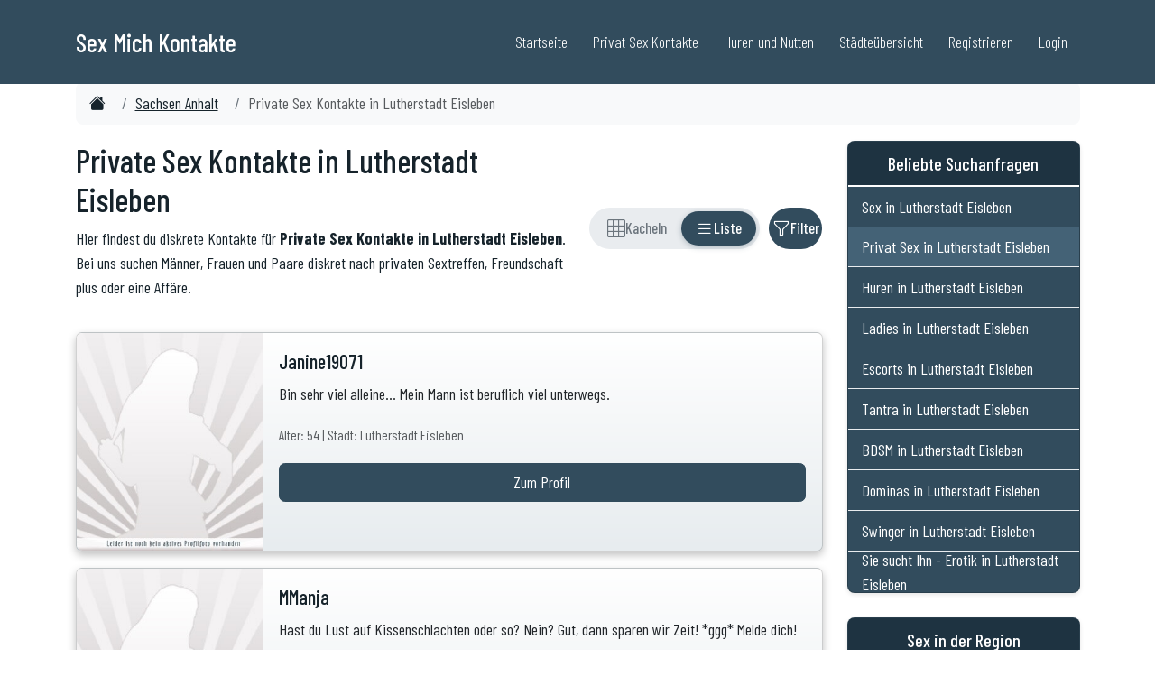

--- FILE ---
content_type: text/html; charset=ISO-8859-1
request_url: https://www.sex-mich.com/sachsen-anhalt/lutherstadt-eisleben.php
body_size: 36975
content:
<!DOCTYPE html>
<html lang="de">

<head>

	
    <meta charset="UTF-8">
    <meta http-equiv="X-UA-Compatible" content="IE=edge">
    <meta name="viewport" content="width=device-width, initial-scale=1">
	
	<link rel="dns-prefetch" href="//www.sex-mich.com">
	<link rel="preconnect" href="//www.sex-mich.com">	
	


	
	<title>Private Sex Kontakte in Lutherstadt Eisleben | Sex-Mich.com</title>
	<meta name="description" content="Aktuelle Inserate: Private Sex Kontakte in Lutherstadt Eisleben - Finde private Sextreffen und Erotik Dates in deiner N&auml;he." />

	<link rel="canonical" href="https://www.sex-mich.com/sachsen-anhalt/lutherstadt-eisleben.php" />
	
	

	<meta property="og:locale" content="de_DE" />
	<meta property="og:type" content="website" />
	<meta property="og:title" content="Private Sex Kontakte in Lutherstadt Eisleben | Sex-Mich.com" />
	<meta property="og:description" content="Aktuelle Inserate: Private Sex Kontakte in Lutherstadt Eisleben - Finde private Sextreffen und Erotik Dates in deiner N&auml;he." />
	<meta property="og:url" content="https://www.sex-mich.com/sachsen-anhalt/lutherstadt-eisleben.php" />
	<meta property="og:site_name" content="Private Sex Kontakte" />
	<meta property="og:image" content="https://www.sex-mich.com/images/Sex.jpg" />
	<meta property="og:image:secure_url" content="https://www.sex-mich.com/images/Sex.jpg" />
	<meta name="twitter:card" content="summary" />
	<meta name="twitter:description" content="Aktuelle Inserate: Private Sex Kontakte in Lutherstadt Eisleben - Finde private Sextreffen und Erotik Dates in deiner N&auml;he." />
	<meta name="twitter:title" content="Private Sex Kontakte in Lutherstadt Eisleben | Sex-Mich.com" />
	<meta name="twitter:image" content="https://www.sex-mich.com/images/Sex.jpg" />	
	
		
	<meta name="author" content="Sex Mich">
	<meta name="generator" content="Custom PHP">
	<link rel="alternate" hreflang="de" href="https://www.sex-mich.com/sachsen-anhalt/lutherstadt-eisleben.php" />

	
	
					
					
										
						<script type="application/ld+json">
						{
						  "@context": "https://schema.org",
						  "@graph": [{
							"@type": "Organization",
							"@id": "https://www.sex-mich.com/#organization",
							"url": "https://www.sex-mich.com/",
							"name": "Sex Mich",
							"sameAs": [],
							"logo": {
							  "@type": "ImageObject",
							  "@id": "https://www.sex-mich.com/#logo",
							  "url": "https://www.sex-mich.com/images/logo-sex-mich.jpg",
							  "caption": ""
							},
							"image": {"@id": "https://www.sex-mich.com/#logo"}
						  },{
							"@type": "WebSite",
							"@id": "https://www.sex-mich.com/#website",
							"url": "https://www.sex-mich.com/",
							"name": "Sex Mich",
							"publisher": {"@id": "https://www.sex-mich.com/#organization"}
						  },{
							"@type": "WebPage",
							"@id": "https://www.sex-mich.com/sachsen-anhalt/lutherstadt-eisleben/#webpage",
							"url": "https://www.sex-mich.com/sachsen-anhalt/lutherstadt-eisleben/",
							"inLanguage": "de-DE",
							"name": "Private Sex Kontakte in Lutherstadt Eisleben",
							"isPartOf": {"@id": "https://www.sex-mich.com/#website"},
							"description": "Private Sex Kontakte in Lutherstadt Eisleben",
							"datePublished": "2024-01-15T10:00:00+01:00",
							"dateModified": "2026-01-15T02:00:00+01:00",
							"breadcrumb": {
							  "@id": "https://www.sex-mich.com/sachsen-anhalt/lutherstadt-eisleben.php/#breadcrumb"
							}
						  }]
						}
						</script>


					
					
											
						<script type="application/ld+json">
						{
						  "@context": "https://schema.org/", 
						  "@type": "BreadcrumbList",
						  "@id": "https://www.sex-mich.com/sachsen-anhalt/sextreffen/#breadcrumb",
						  "itemListElement": [{
							"@type": "ListItem", 
							"position": 1, 
							"name": "Sex Mich",
							"item": "https://www.sex-mich.com/"  
						  },{
							"@type": "ListItem", 
							"position": 2, 
							"name": "Sex in Sachsen Anhalt",
							"item": "https://www.sex-mich.com/sachsen-anhalt/"  
						  },{
							"@type": "ListItem", 
							"position": 3, 
							"name": "Private Sex Kontakte in Lutherstadt Eisleben",
							"item": "https://www.sex-mich.com/sachsen-anhalt/lutherstadt-eisleben.php"  
						  }]
						}
						</script>

						
					
						
					

	
		
	
	

	<meta name="robots" content="index,follow">
	
	<link rel="shortcut icon" href="/favicon.ico" type="image/x-icon">

	<link rel="apple-touch-icon" sizes="57x57" href="//www.sex-mich.com/ico/apple-icon-57x57.png">
	<link rel="apple-touch-icon" sizes="60x60" href="//www.sex-mich.com/ico/apple-icon-60x60.png">
	<link rel="apple-touch-icon" sizes="72x72" href="//www.sex-mich.com/ico/apple-icon-72x72.png">
	<link rel="apple-touch-icon" sizes="76x76" href="//www.sex-mich.com/ico/apple-icon-76x76.png">
	<link rel="apple-touch-icon" sizes="114x114" href="//www.sex-mich.com/ico/apple-icon-114x114.png">
	<link rel="apple-touch-icon" sizes="120x120" href="//www.sex-mich.com/ico/apple-icon-120x120.png">
	<link rel="apple-touch-icon" sizes="144x144" href="//www.sex-mich.com/ico/apple-icon-144x144.png">
	<link rel="apple-touch-icon" sizes="152x152" href="//www.sex-mich.com/ico/apple-icon-152x152.png">
	<link rel="apple-touch-icon" sizes="180x180" href="//www.sex-mich.com/ico/apple-icon-180x180.png">
	<link rel="icon" type="image/png" sizes="192x192"  href="//www.sex-mich.com/ico/android-icon-192x192.png">
	<link rel="icon" type="image/png" sizes="32x32" href="//www.sex-mich.com/ico/favicon-32x32.png">
	<link rel="icon" type="image/png" sizes="96x96" href="//www.sex-mich.com/ico/favicon-96x96.png">
	<link rel="icon" type="image/png" sizes="16x16" href="//www.sex-mich.com/ico/favicon-16x16.png">
	<link rel="manifest" href="//www.sex-mich.com/ico/manifest.json">
	<meta name="msapplication-TileColor" content="#ffffff">
	<meta name="msapplication-TileImage" content="//www.sex-mich.com/ico/ms-icon-144x144.png">
	<meta name="theme-color" content="#ffffff">

    <!-- Bootstrap Core CSS -->
    <link href="https://www.sex-mich.com/design2025/bootstrap.min.css" rel="stylesheet">

    <!-- Custom Fonts -->


	<link rel="preconnect" href="https://fonts.googleapis.com">
	<link rel="preconnect" href="https://fonts.gstatic.com" crossorigin>
	<link href="https://fonts.googleapis.com/css2?family=Barlow+Condensed:ital,wght@0,100;0,200;0,300;0,400;0,500;0,600;0,700;0,800;0,900;1,100;1,200;1,300;1,400;1,500;1,600;1,700;1,800;1,900&family=Lora:ital,wght@0,400..700;1,400..700&family=Montserrat:ital,wght@0,100..900;1,100..900&family=Open+Sans:ital,wght@0,300..800;1,300..800&display=swap" rel="stylesheet">


    <!-- Theme CSS -->
    <link href="https://www.sex-mich.com/design2025/sm_style.css" rel="stylesheet">
	

	<link rel="stylesheet" href="https://cdn.jsdelivr.net/npm/bootstrap-icons@1.11.3/font/bootstrap-icons.min.css">



</head>
	
	
	

<body>
	

	


    <header class="p-3 mb-5 border-bottom">
		<div class="container">
        <nav class="navbar navbar-expand-lg navbar-custom fixed-top" aria-label="Hauptnavigation">
            <div class="container">
                <a class="navbar-brand" href="https://www.sex-mich.com/">
                    <span class="navbar-title">Sex Mich Kontakte</span>
                </a>
                <button class="navbar-toggler" type="button" data-bs-toggle="collapse" data-bs-target="#navbarNav" aria-controls="navbarNav" aria-expanded="false" aria-label="Toggle navigation">
                    Men&uuml; <i class="fa fa-bars"></i>
                </button>
                <div class="collapse navbar-collapse" id="navbarNav">
                    <ul class="navbar-nav ms-auto">
                        <li class="nav-item"><a class="nav-link" href="/">Startseite</a></li>
						<li class="nav-item"><a class="nav-link" href="https://www.sex-mich.com/privat-sex/">Privat Sex Kontakte</a></li>
						<li class="nav-item"><a class="nav-link" href="https://www.sex-mich.com/huren-nutten/">Huren und Nutten</a></li>
                        <li class="nav-item"><a class="nav-link" href="/staedteuebersicht/">St&auml;dte&uuml;bersicht</a></li>
                        <li class="nav-item"><a class="nav-link" title="Kostenlos Registrieren" href="/registrierung.php">Registrieren</a></li>
                        <li class="nav-item"><a class="nav-link" title="Login f&uuml;r Mitglieder" href="/login.php">Login</a></li>
                    </ul>
                </div>
            </div>
        </nav>
		</div>
    </header>

  
  


	


	
		



	
			<main>
			

	
						<div class="container">
						<nav aria-label="breadcrumb">
							<ol class="breadcrumb breadcrumb-scroll">
								<li class="breadcrumb-item"><a href="https://www.sex-mich.com/"><i class="bi bi-house-fill"></i><span class="visually-hidden">Sex Kontakte</span></a></li>
								<li class="breadcrumb-item"><a href="https://www.sex-mich.com/sachsen-anhalt/" title="Sex in Sachsen Anhalt">Sachsen Anhalt</a></li>
								<li class="breadcrumb-item active" aria-current="page">Private Sex Kontakte in Lutherstadt Eisleben</li>
							</ol>
						</nav>
						</div>
						


		


        <article>


			<div class="container mt-3 mb-3">
				<div class="row">
					<div class="col-12 col-md-9">






<style>
/* Toggle Switch Styles */
.view-toggle {
    display: inline-flex;
    align-items: center;
    background: #e9ecef;
    border-radius: 25px;
    padding: 4px;
    gap: 0;
    position: relative;
}

/* Sliding Background Indicator */
.view-toggle-slider {
    position: absolute;
    top: 4px;
    left: 4px;
    height: calc(100% - 8px);
    background: #324c5d;
    border-radius: 20px;
    transition: transform 0.35s cubic-bezier(0.4, 0, 0.2, 1), width 0.35s cubic-bezier(0.4, 0, 0.2, 1);
    box-shadow: 0 2px 6px rgba(50, 76, 93, 0.3);
    z-index: 1;
}

.view-toggle-btn {
    display: flex;
    align-items: center;
    justify-content: center;
    gap: 6px;
    min-width: 42px;
    height: 38px;
    padding: 0 12px;
    border: none;
    background: transparent;
    color: #6c757d;
    border-radius: 20px;
    cursor: pointer;
    transition: color 0.3s ease;
    font-size: 0.9rem;
    font-weight: 500;
    position: relative;
    z-index: 2;
}

.view-toggle-btn:hover:not(.active) {
    color: #495057;
}

.view-toggle-btn.active {
    color: white;
}

.view-toggle-btn i {
    font-size: 1.1rem;
}

/* Text nur auf Desktop anzeigen */
.view-toggle-btn .btn-text {
    display: none;
}

@media (min-width: 992px) {
    .view-toggle-btn .btn-text {
        display: inline;
    }
    .view-toggle-btn {
        padding: 0 16px;
    }
}

/* Filter Button */
.btn-filter-toggle {
    display: inline-flex;
    align-items: center;
    justify-content: center;
    gap: 6px;
    min-width: 44px;
    height: 46px;
    padding: 0 12px;
    border-radius: 23px;
    border: none;
    background: #324c5d;
    color: white;
    cursor: pointer;
    transition: all 0.3s ease, transform 0.2s ease;
    margin-left: 10px;
    font-size: 0.9rem;
    font-weight: 500;
}

.btn-filter-toggle:hover {
    background: #283d4a;
    transform: scale(1.02);
}

.btn-filter-toggle:active {
    transform: scale(0.98);
}

.btn-filter-toggle.active {
    background: #324c5d;
    box-shadow: 0 0 0 3px rgba(50, 76, 93, 0.35);
}

.btn-filter-toggle i {
    font-size: 1.1rem;
    transition: transform 0.3s ease;
}

.btn-filter-toggle.active i {
    transform: rotate(180deg);
}

/* Filter Text nur auf Desktop */
.btn-filter-toggle .btn-text {
    display: none;
}

@media (min-width: 992px) {
    .btn-filter-toggle .btn-text {
        display: inline;
    }
    .btn-filter-toggle {
        padding: 0 18px;
    }
}

/* Controls Container */
.view-controls {
    display: flex;
    align-items: center;
    justify-content: flex-end;
}

/* Filter Section Animation */
#filter-section {
    overflow: hidden;
    transition: opacity 0.3s ease-in-out, max-height 0.4s ease-in-out;
    position: relative;
    z-index: 10;
}

#filter-section.filter-hidden {
    opacity: 0;
    max-height: 0;
    padding: 0;
    margin: 0;
    display: none;
}

#filter-section.filter-visible {
    opacity: 1;
    max-height: 800px; /* Erhöht von 500px für mobile Geräte */
    display: block;
}

/* Mobile-spezifische Anpassung */
@media (max-width: 767.98px) {
    #filter-section.filter-visible {
        max-height: none; /* Keine Höhenbeschränkung auf Mobile */
    }
    
    #filter-section .card-body {
        padding-bottom: 20px;
    }
    
    #filter-section .btn {
        margin-bottom: 8px;
    }
}

/* View Transition */
#view-grid, #view-list {
    transition: opacity 0.3s ease-in-out;
}
</style>

<section class="mb-3">
    <div class="row align-items-center">
        <div class="col-md-8 col-12 mb-3 mb-md-0">
            <h1>Private Sex Kontakte in Lutherstadt Eisleben</h1>
            <p>Hier findest du diskrete Kontakte für <strong>Private Sex Kontakte in Lutherstadt Eisleben</strong>. Bei uns suchen Männer, Frauen und Paare diskret nach privaten Sextreffen, Freundschaft plus oder eine Affäre.</p>
        </div>
        
        <div class="col-md-4 col-12">
            <div class="view-controls">
                
                <!-- View Toggle Switch -->
                <div class="view-toggle" role="group" aria-label="Ansicht wechseln">
                    <!-- Sliding Background -->
                    <div class="view-toggle-slider" id="toggle-slider"></div>
                    
                    <button type="button" 
                            class="view-toggle-btn" 
                            id="btn-grid" 
                            data-view="grid"
                            aria-label="Rasteransicht"
                            title="Rasteransicht">
                        <i class="bi bi-grid-3x3" aria-hidden="true"></i>
                        <span class="btn-text">Kacheln</span>
                    </button>
                    <button type="button" 
                            class="view-toggle-btn active" 
                            id="btn-list" 
                            data-view="list"
                            aria-label="Listenansicht"
                            title="Listenansicht">
                        <i class="bi bi-list" aria-hidden="true"></i>
                        <span class="btn-text">Liste</span>
                    </button>
                </div>
                
                <!-- Filter Button -->
                <button type="button" 
                        class="btn-filter-toggle" 
                        id="btn-filter" 
                        aria-label="Filter ein- oder ausblenden"
                        title="Filter">
                    <i class="bi bi-funnel" aria-hidden="true"></i>
                    <span class="btn-text">Filter</span>
                </button>
                
            </div>
        </div>
    </div>
</section>


<section class="mb-4 filter-hidden" id="filter-section">
    <div class="card">
        <div class="card-body">
            <h4 class="card-title">Filter</h4>
            <form id="filter-form">
                <div class="row g-3">
                    <div class="col-md-4">
                        <label for="filter-geschlecht" class="form-label">Geschlecht</label>
                        <select class="form-select" id="filter-geschlecht">
                            <option value="">Alle</option>
                            <option value="frau">Frauen</option>
                            <option value="mann">Männer</option>
                            <option value="paar">Paare</option>
                            <option value="transe">Transen</option>
                        </select>
                    </div>
                    
                    <div class="col-md-2">
                        <label for="filter-alter-von" class="form-label">Alter von</label>
                        <input type="number" class="form-control" id="filter-alter-von" min="18" max="99" placeholder="18">
                    </div>
                    
                    <div class="col-md-2">
                        <label for="filter-alter-bis" class="form-label">Alter bis</label>
                        <input type="number" class="form-control" id="filter-alter-bis" min="18" max="99" placeholder="99">
                    </div>
                    
                    <div class="col-md-4">
                        <label for="filter-sortierung" class="form-label">Sortierung</label>
                        <select class="form-select" id="filter-sortierung">
                            <option value="neu">Neue Anmeldung zuerst</option>
                            <option value="alt">Ältere Anmeldung zuerst</option>
                            <option value="alter-auf">Alter aufsteigend</option>
                            <option value="alter-ab">Alter absteigend</option>
                        </select>
                    </div>
                </div>
            
                <div class="row mt-3">
                    <div class="col-md-4">
                        <label for="filter-fnz" class="form-label">Finanzielle Interessen</label>
                        <select class="form-select" id="filter-fnz">
                            <option value="">Alle</option>
                            <option value="ja">Mit finanziellen Interessen</option>
                            <option value="nein">Ohne finanzielle Interessen</option>
                        </select>
                    </div>
                </div>
                
                <div class="row mt-3">
                    <div class="col-12">
                        <button type="button" class="btn" style="background: #324c5d; color: white;" onclick="applyFilters()">Filter anwenden</button>
                        <button type="button" class="btn btn-secondary" onclick="resetFilters()">Zurücksetzen</button>
                        <span id="filter-count" class="ms-3"></span>
                    </div>
                </div>
            </form>
        </div>
    </div>
</section>

<!-- Kachelansicht -->
<div id="view-grid" style="display: none; opacity: 1;">
    <div class="container-fluid">
        <div class="row g-2" id="grid-content">
                            <div class="col-6 col-md-3 mb-3 profil-card">
                    <a href="/anzeige/88d59b18a01264478c7ddb5d49098ab7/Janine19071.php" class="text-decoration-none">
                        <div class="card h-100">
                            <img src="/images/profil_300_350_empty_frau.jpg" class="card-img-top" alt="Zum Profil von Janine19071">
                            <div class="card-body">
                                <h5 class="card-title">Janine19071 <small class="text-muted">(54) </small> </h5>
                                <span class="btn btn-primary w-100">Zum Profil</span>
                            </div>
                        </div>
                    </a>
                </div>
                            <div class="col-6 col-md-3 mb-3 profil-card">
                    <a href="/anzeige/d26f5ef5ceabf3dad12ca0eaf5190965/MManja.php" class="text-decoration-none">
                        <div class="card h-100">
                            <img src="/images/profil_300_350_empty_frau.jpg" class="card-img-top" alt="Zum Profil von MManja">
                            <div class="card-body">
                                <h5 class="card-title">MManja <small class="text-muted">(42) </small> </h5>
                                <span class="btn btn-primary w-100">Zum Profil</span>
                            </div>
                        </div>
                    </a>
                </div>
                            <div class="col-6 col-md-3 mb-3 profil-card">
                    <a href="/anzeige/21f92a28f3c58ae7abf19d0ce05127e8/Floras.php" class="text-decoration-none">
                        <div class="card h-100">
                            <img src="/profile10/Floras/thumbs/cut_11adcb0a504eafc412cecb712bb9b694.jpg" class="card-img-top" alt="Zum Profil von Floras">
                            <div class="card-body">
                                <h5 class="card-title">Floras <small class="text-muted">(44) </small> </h5>
                                <span class="btn btn-primary w-100">Zum Profil</span>
                            </div>
                        </div>
                    </a>
                </div>
                            <div class="col-6 col-md-3 mb-3 profil-card">
                    <a href="/anzeige/fc1f3d14ad7f99927f0a9bfb4fa343e7/Mutscha.php" class="text-decoration-none">
                        <div class="card h-100">
                            <img src="/profile10/Mutscha/thumbs/cut_ef42df778269dfa2d0b81eacf911c97d.jpg" class="card-img-top" alt="Zum Profil von Mutscha">
                            <div class="card-body">
                                <h5 class="card-title">Mutscha <small class="text-muted">(43) </small> </h5>
                                <span class="btn btn-primary w-100">Zum Profil</span>
                            </div>
                        </div>
                    </a>
                </div>
                            <div class="col-6 col-md-3 mb-3 profil-card">
                    <a href="/anzeige/b514a3ccfc406303161e218701c63f25/polly.php" class="text-decoration-none">
                        <div class="card h-100">
                            <img src="/images/profil_300_350_empty_frau.jpg" class="card-img-top" alt="Zum Profil von polly">
                            <div class="card-body">
                                <h5 class="card-title">polly <small class="text-muted">(37) </small> </h5>
                                <span class="btn btn-primary w-100">Zum Profil</span>
                            </div>
                        </div>
                    </a>
                </div>
                            <div class="col-6 col-md-3 mb-3 profil-card">
                    <a href="/anzeige/312a25dec6c03a89c22f33c457bfefc3/leckerhimbeer.php" class="text-decoration-none">
                        <div class="card h-100">
                            <img src="/profile17/leckerhimbeer/thumbs/cut_666e8ee352e8a4509704cdbca4fb2972.jpg" class="card-img-top" alt="Zum Profil von leckerhimbeer">
                            <div class="card-body">
                                <h5 class="card-title">leckerhimbeer <small class="text-muted">(42) </small> </h5>
                                <span class="btn btn-primary w-100">Zum Profil</span>
                            </div>
                        </div>
                    </a>
                </div>
                            <div class="col-6 col-md-3 mb-3 profil-card">
                    <a href="/anzeige/a1b6221d20bbc015157e87e3152d8a3e/W_Stern.php" class="text-decoration-none">
                        <div class="card h-100">
                            <img src="/images/profil_300_350_empty_frau.jpg" class="card-img-top" alt="Zum Profil von W_Stern">
                            <div class="card-body">
                                <h5 class="card-title">W_Stern <small class="text-muted">(36) </small> </h5>
                                <span class="btn btn-primary w-100">Zum Profil</span>
                            </div>
                        </div>
                    </a>
                </div>
                            <div class="col-6 col-md-3 mb-3 profil-card">
                    <a href="/anzeige/08c25af19a0d4174f3b3e2133a7da035/Kess-Kess.php" class="text-decoration-none">
                        <div class="card h-100">
                            <img src="/images/profil_300_350_empty_frau.jpg" class="card-img-top" alt="Zum Profil von Kess-Kess">
                            <div class="card-body">
                                <h5 class="card-title">Kess-Kess <small class="text-muted">(44) </small> </h5>
                                <span class="btn btn-primary w-100">Zum Profil</span>
                            </div>
                        </div>
                    </a>
                </div>
                            <div class="col-6 col-md-3 mb-3 profil-card">
                    <a href="/anzeige/82d8168ed66bc1da764fb05ebbbcb847/chick_in_sw23.php" class="text-decoration-none">
                        <div class="card h-100">
                            <img src="/images/profil_300_350_empty_frau.jpg" class="card-img-top" alt="Zum Profil von chick_in_sw23">
                            <div class="card-body">
                                <h5 class="card-title">chick_in_sw23 <small class="text-muted">(33) </small> </h5>
                                <span class="btn btn-primary w-100">Zum Profil</span>
                            </div>
                        </div>
                    </a>
                </div>
                            <div class="col-6 col-md-3 mb-3 profil-card">
                    <a href="/anzeige/752700870ca4700fa166b0547ce0f5f3/Hotsusy.php" class="text-decoration-none">
                        <div class="card h-100">
                            <img src="/profile10/Hotsusy/thumbs/cut_8540a7a93ec24d4744e97929d5fa161e.jpg" class="card-img-top" alt="Zum Profil von Hotsusy">
                            <div class="card-body">
                                <h5 class="card-title">Hotsusy <small class="text-muted">(40) </small> </h5>
                                <span class="btn btn-primary w-100">Zum Profil</span>
                            </div>
                        </div>
                    </a>
                </div>
                            <div class="col-6 col-md-3 mb-3 profil-card">
                    <a href="/anzeige/bd27195ff5d443f0f28988baa8497443/Chrisi_90.php" class="text-decoration-none">
                        <div class="card h-100">
                            <img src="/profile23/Chrisi_90/thumbs/cut_24d7cdf1810beff904e53cba892c2214.jpg" class="card-img-top" alt="Zum Profil von Chrisi_90">
                            <div class="card-body">
                                <h5 class="card-title">Chrisi_90 <small class="text-muted">(35) </small> </h5>
                                <span class="btn btn-primary w-100">Zum Profil</span>
                            </div>
                        </div>
                    </a>
                </div>
                            <div class="col-6 col-md-3 mb-3 profil-card">
                    <a href="/anzeige/de43d0c7a427859d93f70ddf7c21d6bd/Valieta.php" class="text-decoration-none">
                        <div class="card h-100">
                            <img src="/profile10/Valieta/thumbs/cut_40881076c1a295005fe5af069be82f4b.jpg" class="card-img-top" alt="Zum Profil von Valieta">
                            <div class="card-body">
                                <h5 class="card-title">Valieta <small class="text-muted">(34) </small> </h5>
                                <span class="btn btn-primary w-100">Zum Profil</span>
                            </div>
                        </div>
                    </a>
                </div>
                            <div class="col-6 col-md-3 mb-3 profil-card">
                    <a href="/anzeige/1cb4ea0b0a03c98d9c66ee8fd69e296b/Grandi.php" class="text-decoration-none">
                        <div class="card h-100">
                            <img src="/images/profil_300_350_empty_frau.jpg" class="card-img-top" alt="Zum Profil von Grandi">
                            <div class="card-body">
                                <h5 class="card-title">Grandi <small class="text-muted">(54) </small> </h5>
                                <span class="btn btn-primary w-100">Zum Profil</span>
                            </div>
                        </div>
                    </a>
                </div>
                            <div class="col-6 col-md-3 mb-3 profil-card">
                    <a href="/anzeige/18a6f0e4e9139d64970b8738de3c6d18/inasilke69.php" class="text-decoration-none">
                        <div class="card h-100">
                            <img src="/images/profil_300_350_empty_frau.jpg" class="card-img-top" alt="Zum Profil von inasilke69">
                            <div class="card-body">
                                <h5 class="card-title">inasilke69 <small class="text-muted">(56) </small> </h5>
                                <span class="btn btn-primary w-100">Zum Profil</span>
                            </div>
                        </div>
                    </a>
                </div>
                            <div class="col-6 col-md-3 mb-3 profil-card">
                    <a href="/anzeige/b66a7897eb9ce118e47292ac495ac027/Clarissy.php" class="text-decoration-none">
                        <div class="card h-100">
                            <img src="/images/profil_300_350_empty_frau.jpg" class="card-img-top" alt="Zum Profil von Clarissy">
                            <div class="card-body">
                                <h5 class="card-title">Clarissy <small class="text-muted">(50) </small> </h5>
                                <span class="btn btn-primary w-100">Zum Profil</span>
                            </div>
                        </div>
                    </a>
                </div>
                            <div class="col-6 col-md-3 mb-3 profil-card">
                    <a href="/anzeige/f78f5f0c1a9446f41e5b44ffd9ad5e3f/fridaleni10.php" class="text-decoration-none">
                        <div class="card h-100">
                            <img src="/profile10/fridaleni10/thumbs/cut_833175dd4ee5f447032f6749bebcf95d.jpg" class="card-img-top" alt="Zum Profil von fridaleni10">
                            <div class="card-body">
                                <h5 class="card-title">fridaleni10 <small class="text-muted">(40) </small> </h5>
                                <span class="btn btn-primary w-100">Zum Profil</span>
                            </div>
                        </div>
                    </a>
                </div>
                            <div class="col-6 col-md-3 mb-3 profil-card">
                    <a href="/anzeige/e9d64b781f2866163c19f4b48c726c56/SarahLove.php" class="text-decoration-none">
                        <div class="card h-100">
                            <img src="/profile10/SarahLove/thumbs/cut_dffc18a1de7679afdd05c32ffa168990.jpg" class="card-img-top" alt="Zum Profil von SarahLove">
                            <div class="card-body">
                                <h5 class="card-title">SarahLove <small class="text-muted">(35) </small> </h5>
                                <span class="btn btn-primary w-100">Zum Profil</span>
                            </div>
                        </div>
                    </a>
                </div>
                            <div class="col-6 col-md-3 mb-3 profil-card">
                    <a href="/anzeige/fc2cdbcedcc6c8b151158b9d1c901aa3/Tina21Ms.php" class="text-decoration-none">
                        <div class="card h-100">
                            <img src="/images/profil_300_350_empty_frau.jpg" class="card-img-top" alt="Zum Profil von Tina21Ms">
                            <div class="card-body">
                                <h5 class="card-title">Tina21Ms <small class="text-muted">(33) </small> </h5>
                                <span class="btn btn-primary w-100">Zum Profil</span>
                            </div>
                        </div>
                    </a>
                </div>
                            <div class="col-6 col-md-3 mb-3 profil-card">
                    <a href="/anzeige/403393a61b3208413584df2db748b9ac/Frieda85.php" class="text-decoration-none">
                        <div class="card h-100">
                            <img src="/profile10/Frieda85/thumbs/cut_d33e4897b82d555ad2adab593967c673.jpg" class="card-img-top" alt="Zum Profil von Frieda85">
                            <div class="card-body">
                                <h5 class="card-title">Frieda85 <small class="text-muted">(40) </small> </h5>
                                <span class="btn btn-primary w-100">Zum Profil</span>
                            </div>
                        </div>
                    </a>
                </div>
                            <div class="col-6 col-md-3 mb-3 profil-card">
                    <a href="/anzeige/20ff0ea3673c3c25ceba868f2f1f70d3/standuhr12.php" class="text-decoration-none">
                        <div class="card h-100">
                            <img src="/images/profil_300_350_empty_frau.jpg" class="card-img-top" alt="Zum Profil von standuhr12">
                            <div class="card-body">
                                <h5 class="card-title">standuhr12 <small class="text-muted">(38) </small> </h5>
                                <span class="btn btn-primary w-100">Zum Profil</span>
                            </div>
                        </div>
                    </a>
                </div>
                            <div class="col-6 col-md-3 mb-3 profil-card">
                    <a href="/anzeige/081663a74f05dabb6473dec161573c08/rosarot27.php" class="text-decoration-none">
                        <div class="card h-100">
                            <img src="/images/profil_300_350_empty_frau.jpg" class="card-img-top" alt="Zum Profil von rosarot27">
                            <div class="card-body">
                                <h5 class="card-title">rosarot27 <small class="text-muted">(39) </small> </h5>
                                <span class="btn btn-primary w-100">Zum Profil</span>
                            </div>
                        </div>
                    </a>
                </div>
                            <div class="col-6 col-md-3 mb-3 profil-card">
                    <a href="/anzeige/b0e0071ee46dd6d2e9ec2bda9ac29382/Jado-36.php" class="text-decoration-none">
                        <div class="card h-100">
                            <img src="/profile10/Jado-36/thumbs/cut_d90f20c482e707fc4c34969c70c71844.jpg" class="card-img-top" alt="Zum Profil von Jado-36">
                            <div class="card-body">
                                <h5 class="card-title">Jado-36 <small class="text-muted">(45) </small> </h5>
                                <span class="btn btn-primary w-100">Zum Profil</span>
                            </div>
                        </div>
                    </a>
                </div>
                            <div class="col-6 col-md-3 mb-3 profil-card">
                    <a href="/anzeige/361a884158da4a9a61563624f67b7ccc/Linda1910.php" class="text-decoration-none">
                        <div class="card h-100">
                            <img src="/images/profil_300_350_empty_frau.jpg" class="card-img-top" alt="Zum Profil von Linda1910">
                            <div class="card-body">
                                <h5 class="card-title">Linda1910 <small class="text-muted">(47) </small> </h5>
                                <span class="btn btn-primary w-100">Zum Profil</span>
                            </div>
                        </div>
                    </a>
                </div>
                            <div class="col-6 col-md-3 mb-3 profil-card">
                    <a href="/anzeige/830e9262c15fdd31f5189af062a9ef62/Schniki.php" class="text-decoration-none">
                        <div class="card h-100">
                            <img src="/images/profil_300_350_empty_frau.jpg" class="card-img-top" alt="Zum Profil von Schniki">
                            <div class="card-body">
                                <h5 class="card-title">Schniki <small class="text-muted">(41) </small> </h5>
                                <span class="btn btn-primary w-100">Zum Profil</span>
                            </div>
                        </div>
                    </a>
                </div>
                            <div class="col-6 col-md-3 mb-3 profil-card">
                    <a href="/anzeige/b1e9f0fbc2758172967080b99e3c48cc/Laelfe.php" class="text-decoration-none">
                        <div class="card h-100">
                            <img src="/images/profil_300_350_empty_frau.jpg" class="card-img-top" alt="Zum Profil von Laelfe">
                            <div class="card-body">
                                <h5 class="card-title">Laelfe <small class="text-muted">(48) </small> </h5>
                                <span class="btn btn-primary w-100">Zum Profil</span>
                            </div>
                        </div>
                    </a>
                </div>
                            <div class="col-6 col-md-3 mb-3 profil-card">
                    <a href="/anzeige/fea906e3f0936b412a0ba7e18b73a39b/ChrisHart8519.php" class="text-decoration-none">
                        <div class="card h-100">
                            <img src="/images/profil_300_350_empty_mann.jpg" class="card-img-top" alt="Zum Profil von ChrisHart8519">
                            <div class="card-body">
                                <h5 class="card-title">ChrisHart8519 <small class="text-muted">(48) </small> </h5>
                                <span class="btn btn-primary w-100">Zum Profil</span>
                            </div>
                        </div>
                    </a>
                </div>
                            <div class="col-6 col-md-3 mb-3 profil-card">
                    <a href="/anzeige/e8b7a68a79d27782da3267dffa63e48f/FagToniKunze.php" class="text-decoration-none">
                        <div class="card h-100">
                            <img src="/images/profil_300_350_fsk18_mann.jpg" class="card-img-top" alt="Zum Profil von FagToniKunze">
                            <div class="card-body">
                                <h5 class="card-title">FagToniKunze <small class="text-muted">(35) </small> </h5>
                                <span class="btn btn-primary w-100">Zum Profil</span>
                            </div>
                        </div>
                    </a>
                </div>
                            <div class="col-6 col-md-3 mb-3 profil-card">
                    <a href="/anzeige/0c6b154c0d159eec2524ab207a78e17c/susisanne86.php" class="text-decoration-none">
                        <div class="card h-100">
                            <img src="/profile10/susisanne86/thumbs/cut_e6071e0657c18ffdb49ca8bb13f3156e.jpg" class="card-img-top" alt="Zum Profil von susisanne86">
                            <div class="card-body">
                                <h5 class="card-title">susisanne86 <small class="text-muted">(39) </small> </h5>
                                <span class="btn btn-primary w-100">Zum Profil</span>
                            </div>
                        </div>
                    </a>
                </div>
                            <div class="col-6 col-md-3 mb-3 profil-card">
                    <a href="/anzeige/e608e28fa4dcc4a8f030047ec6715c32/elkemaus40.php" class="text-decoration-none">
                        <div class="card h-100">
                            <img src="/profile10/elkemaus40/thumbs/cut_87833f80ae116aa53dd42c2c0ed0ff36.jpg" class="card-img-top" alt="Zum Profil von elkemaus40">
                            <div class="card-body">
                                <h5 class="card-title">elkemaus40 <small class="text-muted">(50) </small> </h5>
                                <span class="btn btn-primary w-100">Zum Profil</span>
                            </div>
                        </div>
                    </a>
                </div>
                            <div class="col-6 col-md-3 mb-3 profil-card">
                    <a href="/anzeige/182bc9b9192e7ab93d50877a1dc936ea/krissie.php" class="text-decoration-none">
                        <div class="card h-100">
                            <img src="/images/profil_300_350_empty_frau.jpg" class="card-img-top" alt="Zum Profil von krissie">
                            <div class="card-body">
                                <h5 class="card-title">krissie <small class="text-muted">(41) </small> </h5>
                                <span class="btn btn-primary w-100">Zum Profil</span>
                            </div>
                        </div>
                    </a>
                </div>
                            <div class="col-6 col-md-3 mb-3 profil-card">
                    <a href="/anzeige/cef5a2aae2a133a3582f8756dc1e7f63/schonnenschein.php" class="text-decoration-none">
                        <div class="card h-100">
                            <img src="/profile17/schonnenschein/thumbs/cut_122377357086dcf92673b5ad086d178d.jpg" class="card-img-top" alt="Zum Profil von schonnenschein">
                            <div class="card-body">
                                <h5 class="card-title">schonnenschein <small class="text-muted">(39) </small> </h5>
                                <span class="btn btn-primary w-100">Zum Profil</span>
                            </div>
                        </div>
                    </a>
                </div>
                            <div class="col-6 col-md-3 mb-3 profil-card">
                    <a href="/anzeige/3d48ec2030388a04beda42b04209c6ca/Larowen.php" class="text-decoration-none">
                        <div class="card h-100">
                            <img src="/images/profil_300_350_empty_mann.jpg" class="card-img-top" alt="Zum Profil von Larowen">
                            <div class="card-body">
                                <h5 class="card-title">Larowen <small class="text-muted">(26) </small> </h5>
                                <span class="btn btn-primary w-100">Zum Profil</span>
                            </div>
                        </div>
                    </a>
                </div>
                            <div class="col-6 col-md-3 mb-3 profil-card">
                    <a href="/anzeige/8b5e252ec6f802f231a587774fcf68eb/Lustmolch59.php" class="text-decoration-none">
                        <div class="card h-100">
                            <img src="/images/profil_300_350_empty_mann.jpg" class="card-img-top" alt="Zum Profil von Lustmolch59">
                            <div class="card-body">
                                <h5 class="card-title">Lustmolch59 <small class="text-muted">(60) </small> </h5>
                                <span class="btn btn-primary w-100">Zum Profil</span>
                            </div>
                        </div>
                    </a>
                </div>
                            <div class="col-6 col-md-3 mb-3 profil-card">
                    <a href="/anzeige/e244d7348ec806e0596c0d9c1f20bcfd/Sebastian926.php" class="text-decoration-none">
                        <div class="card h-100">
                            <img src="/images/profil_300_350_empty_mann.jpg" class="card-img-top" alt="Zum Profil von Sebastian926">
                            <div class="card-body">
                                <h5 class="card-title">Sebastian926 <small class="text-muted">(30) </small> </h5>
                                <span class="btn btn-primary w-100">Zum Profil</span>
                            </div>
                        </div>
                    </a>
                </div>
                            <div class="col-6 col-md-3 mb-3 profil-card">
                    <a href="/anzeige/ef9307d712935ab72d2dfb40ceb13320/Johni1265.php" class="text-decoration-none">
                        <div class="card h-100">
                            <img src="/images/profil_300_350_empty_mann.jpg" class="card-img-top" alt="Zum Profil von Johni1265">
                            <div class="card-body">
                                <h5 class="card-title">Johni1265 <small class="text-muted">(30) </small> </h5>
                                <span class="btn btn-primary w-100">Zum Profil</span>
                            </div>
                        </div>
                    </a>
                </div>
                            <div class="col-6 col-md-3 mb-3 profil-card">
                    <a href="/anzeige/7868086aaa2a3d7072c7e64bfd2e0c23/Homelove.php" class="text-decoration-none">
                        <div class="card h-100">
                            <img src="/images/profil_300_350_secret_mann.jpg" class="card-img-top" alt="Zum Profil von Homelove">
                            <div class="card-body">
                                <h5 class="card-title">Homelove <small class="text-muted">(34) </small> </h5>
                                <span class="btn btn-primary w-100">Zum Profil</span>
                            </div>
                        </div>
                    </a>
                </div>
                            <div class="col-6 col-md-3 mb-3 profil-card">
                    <a href="/anzeige/8138ee747c5bfc2659a036fb6c6bb18c/Mariofler.php" class="text-decoration-none">
                        <div class="card h-100">
                            <img src="/profile23/Mariofler/thumbs/cut_6c7f4e5adfaee8a09e4caeb4c1e6c7ba.jpg" class="card-img-top" alt="Zum Profil von Mariofler">
                            <div class="card-body">
                                <h5 class="card-title">Mariofler <small class="text-muted">(42) </small> </h5>
                                <span class="btn btn-primary w-100">Zum Profil</span>
                            </div>
                        </div>
                    </a>
                </div>
                            <div class="col-6 col-md-3 mb-3 profil-card">
                    <a href="/anzeige/fdd0bac037d3ab16f7da7c63a0c71cb2/Morad06295.php" class="text-decoration-none">
                        <div class="card h-100">
                            <img src="/images/profil_300_350_empty_mann.jpg" class="card-img-top" alt="Zum Profil von Morad06295">
                            <div class="card-body">
                                <h5 class="card-title">Morad06295 <small class="text-muted">(21) </small> </h5>
                                <span class="btn btn-primary w-100">Zum Profil</span>
                            </div>
                        </div>
                    </a>
                </div>
                            <div class="col-6 col-md-3 mb-3 profil-card">
                    <a href="/anzeige/669ad54eb9456110cdb57814530ce2a5/Leonbitch.php" class="text-decoration-none">
                        <div class="card h-100">
                            <img src="/images/profil_300_350_empty_mann.jpg" class="card-img-top" alt="Zum Profil von Leonbitch">
                            <div class="card-body">
                                <h5 class="card-title">Leonbitch <small class="text-muted">(21) </small> </h5>
                                <span class="btn btn-primary w-100">Zum Profil</span>
                            </div>
                        </div>
                    </a>
                </div>
                            <div class="col-6 col-md-3 mb-3 profil-card">
                    <a href="/anzeige/82322e9fe6a244d1b043c994e1fb876c/Petter1997.php" class="text-decoration-none">
                        <div class="card h-100">
                            <img src="/images/profil_300_350_empty_mann.jpg" class="card-img-top" alt="Zum Profil von Petter1997">
                            <div class="card-body">
                                <h5 class="card-title">Petter1997 <small class="text-muted">(28) </small> </h5>
                                <span class="btn btn-primary w-100">Zum Profil</span>
                            </div>
                        </div>
                    </a>
                </div>
                            <div class="col-6 col-md-3 mb-3 profil-card">
                    <a href="/anzeige/504d1473ac9ef3363a066d8e0018bd24/Tonii1.php" class="text-decoration-none">
                        <div class="card h-100">
                            <img src="/images/profil_300_350_empty_mann.jpg" class="card-img-top" alt="Zum Profil von Tonii1">
                            <div class="card-body">
                                <h5 class="card-title">Tonii1 <small class="text-muted">(42) </small> </h5>
                                <span class="btn btn-primary w-100">Zum Profil</span>
                            </div>
                        </div>
                    </a>
                </div>
                            <div class="col-6 col-md-3 mb-3 profil-card">
                    <a href="/anzeige/967ac4e69dec0d5d881e3e17583da2ff/Illuminismus.php" class="text-decoration-none">
                        <div class="card h-100">
                            <img src="/images/profil_300_350_empty_mann.jpg" class="card-img-top" alt="Zum Profil von Illuminismus">
                            <div class="card-body">
                                <h5 class="card-title">Illuminismus <small class="text-muted">(38) </small> </h5>
                                <span class="btn btn-primary w-100">Zum Profil</span>
                            </div>
                        </div>
                    </a>
                </div>
                            <div class="col-6 col-md-3 mb-3 profil-card">
                    <a href="/anzeige/186234cc5c835f96ccf827efde449b92/Marco8787.php" class="text-decoration-none">
                        <div class="card h-100">
                            <img src="/images/profil_300_350_empty_mann.jpg" class="card-img-top" alt="Zum Profil von Marco8787">
                            <div class="card-body">
                                <h5 class="card-title">Marco8787 <small class="text-muted">(38) </small> </h5>
                                <span class="btn btn-primary w-100">Zum Profil</span>
                            </div>
                        </div>
                    </a>
                </div>
                            <div class="col-6 col-md-3 mb-3 profil-card">
                    <a href="/anzeige/527b7d7420c92ab09ca67ba7e88ac21b/Kevin994.php" class="text-decoration-none">
                        <div class="card h-100">
                            <img src="/images/profil_300_350_empty_mann.jpg" class="card-img-top" alt="Zum Profil von Kevin994">
                            <div class="card-body">
                                <h5 class="card-title">Kevin994 <small class="text-muted">(31) </small> </h5>
                                <span class="btn btn-primary w-100">Zum Profil</span>
                            </div>
                        </div>
                    </a>
                </div>
                            <div class="col-6 col-md-3 mb-3 profil-card">
                    <a href="/anzeige/b8f40ac303978ec40509d78bad501d18/Einzigabernichtartig.php" class="text-decoration-none">
                        <div class="card h-100">
                            <img src="/profile23/Einzigabernichtartig/thumbs/cut_b84e4dd3ee100fbeff1cc9d6842d6a6e.jpg" class="card-img-top" alt="Zum Profil von Einzigabernichtartig">
                            <div class="card-body">
                                <h5 class="card-title">Einzigabernichtartig <small class="text-muted">(31) </small> </h5>
                                <span class="btn btn-primary w-100">Zum Profil</span>
                            </div>
                        </div>
                    </a>
                </div>
                            <div class="col-6 col-md-3 mb-3 profil-card">
                    <a href="/anzeige/756468ade3b1fad1a1cdbe3af1e68108/Volker143.php" class="text-decoration-none">
                        <div class="card h-100">
                            <img src="/profile23/Volker143/thumbs/cut_6d266058e431efdff85ae8bd28ec27bb.jpg" class="card-img-top" alt="Zum Profil von Volker143">
                            <div class="card-body">
                                <h5 class="card-title">Volker143 <small class="text-muted">(35) </small> </h5>
                                <span class="btn btn-primary w-100">Zum Profil</span>
                            </div>
                        </div>
                    </a>
                </div>
                            <div class="col-6 col-md-3 mb-3 profil-card">
                    <a href="/anzeige/c318c0f510162f7d660d645bfbb85c37/Marcou12.php" class="text-decoration-none">
                        <div class="card h-100">
                            <img src="/images/profil_300_350_empty_mann.jpg" class="card-img-top" alt="Zum Profil von Marcou12">
                            <div class="card-body">
                                <h5 class="card-title">Marcou12 <small class="text-muted">(30) </small> </h5>
                                <span class="btn btn-primary w-100">Zum Profil</span>
                            </div>
                        </div>
                    </a>
                </div>
                            <div class="col-6 col-md-3 mb-3 profil-card">
                    <a href="/anzeige/3617a830d8b33869df727271c4132124/Lecko69.php" class="text-decoration-none">
                        <div class="card h-100">
                            <img src="/images/profil_300_350_fsk18_mann.jpg" class="card-img-top" alt="Zum Profil von Lecko69">
                            <div class="card-body">
                                <h5 class="card-title">Lecko69 <small class="text-muted">(33) </small> </h5>
                                <span class="btn btn-primary w-100">Zum Profil</span>
                            </div>
                        </div>
                    </a>
                </div>
                            <div class="col-6 col-md-3 mb-3 profil-card">
                    <a href="/anzeige/48eede0cf516cb351f412a9c4add8c32/nanu2222.php" class="text-decoration-none">
                        <div class="card h-100">
                            <img src="/images/profil_300_350_empty_mann.jpg" class="card-img-top" alt="Zum Profil von nanu2222">
                            <div class="card-body">
                                <h5 class="card-title">nanu2222 <small class="text-muted">(61) </small> </h5>
                                <span class="btn btn-primary w-100">Zum Profil</span>
                            </div>
                        </div>
                    </a>
                </div>
                            <div class="col-6 col-md-3 mb-3 profil-card">
                    <a href="/anzeige/20508051da009c644f8edb0435a520c4/Sodsg18.php" class="text-decoration-none">
                        <div class="card h-100">
                            <img src="/images/profil_300_350_empty_mann.jpg" class="card-img-top" alt="Zum Profil von Sodsg18">
                            <div class="card-body">
                                <h5 class="card-title">Sodsg18 <small class="text-muted">(39) </small> </h5>
                                <span class="btn btn-primary w-100">Zum Profil</span>
                            </div>
                        </div>
                    </a>
                </div>
                            <div class="col-6 col-md-3 mb-3 profil-card">
                    <a href="/anzeige/e8b66453043ea47ca62e04dc5157e61e/Mandy0481.php" class="text-decoration-none">
                        <div class="card h-100">
                            <img src="/profile23/Mandy0481/thumbs/cut_74da43fe89c27872aa10ba2f3d30b918.jpg" class="card-img-top" alt="Zum Profil von Mandy0481">
                            <div class="card-body">
                                <h5 class="card-title">Mandy0481 <small class="text-muted">(44) </small> </h5>
                                <span class="btn btn-primary w-100">Zum Profil</span>
                            </div>
                        </div>
                    </a>
                </div>
                            <div class="col-6 col-md-3 mb-3 profil-card">
                    <a href="/anzeige/6110040f2db82cfb544b73df1d5ed3cd/Ichbangich.php" class="text-decoration-none">
                        <div class="card h-100">
                            <img src="/images/profil_300_350_empty_mann.jpg" class="card-img-top" alt="Zum Profil von Ichbangich">
                            <div class="card-body">
                                <h5 class="card-title">Ichbangich <small class="text-muted">(41) </small> </h5>
                                <span class="btn btn-primary w-100">Zum Profil</span>
                            </div>
                        </div>
                    </a>
                </div>
                            <div class="col-6 col-md-3 mb-3 profil-card">
                    <a href="/anzeige/56db504ed0987f7d556944bdb9667c4a/BlindDate.php" class="text-decoration-none">
                        <div class="card h-100">
                            <img src="/images/profil_300_350_fsk18_mann.jpg" class="card-img-top" alt="Zum Profil von BlindDate">
                            <div class="card-body">
                                <h5 class="card-title">BlindDate <small class="text-muted">(46) </small> </h5>
                                <span class="btn btn-primary w-100">Zum Profil</span>
                            </div>
                        </div>
                    </a>
                </div>
                            <div class="col-6 col-md-3 mb-3 profil-card">
                    <a href="/anzeige/d324944c49ad4e27dd1199c1cd61b3e5/Jungersub.php" class="text-decoration-none">
                        <div class="card h-100">
                            <img src="/images/profil_300_350_empty_mann.jpg" class="card-img-top" alt="Zum Profil von Jungersub">
                            <div class="card-body">
                                <h5 class="card-title">Jungersub <small class="text-muted">(26) </small> </h5>
                                <span class="btn btn-primary w-100">Zum Profil</span>
                            </div>
                        </div>
                    </a>
                </div>
                            <div class="col-6 col-md-3 mb-3 profil-card">
                    <a href="/anzeige/91486f71f09ff806df84bbacca9b44df/Jasper69.php" class="text-decoration-none">
                        <div class="card h-100">
                            <img src="/images/profil_300_350_secret_mann.jpg" class="card-img-top" alt="Zum Profil von Jasper69">
                            <div class="card-body">
                                <h5 class="card-title">Jasper69 <small class="text-muted">(51) </small> </h5>
                                <span class="btn btn-primary w-100">Zum Profil</span>
                            </div>
                        </div>
                    </a>
                </div>
                            <div class="col-6 col-md-3 mb-3 profil-card">
                    <a href="/anzeige/1197f04cc3d173a6ea263962a2ec49dc/xxxtheboy.php" class="text-decoration-none">
                        <div class="card h-100">
                            <img src="/images/profil_300_350_empty_mann.jpg" class="card-img-top" alt="Zum Profil von xxxtheboy">
                            <div class="card-body">
                                <h5 class="card-title">xxxtheboy <small class="text-muted">(30) </small> </h5>
                                <span class="btn btn-primary w-100">Zum Profil</span>
                            </div>
                        </div>
                    </a>
                </div>
                            <div class="col-6 col-md-3 mb-3 profil-card">
                    <a href="/anzeige/f912763fa31091cfce5c98eb3aa772f2/Strolch74.php" class="text-decoration-none">
                        <div class="card h-100">
                            <img src="/images/profil_300_350_empty_mann.jpg" class="card-img-top" alt="Zum Profil von Strolch74">
                            <div class="card-body">
                                <h5 class="card-title">Strolch74 <small class="text-muted">(51) </small> </h5>
                                <span class="btn btn-primary w-100">Zum Profil</span>
                            </div>
                        </div>
                    </a>
                </div>
                            <div class="col-6 col-md-3 mb-3 profil-card">
                    <a href="/anzeige/43d18024b1e6e355c36eabe217f4dd14/Chrisdi.php" class="text-decoration-none">
                        <div class="card h-100">
                            <img src="/images/profil_300_350_empty_mann.jpg" class="card-img-top" alt="Zum Profil von Chrisdi">
                            <div class="card-body">
                                <h5 class="card-title">Chrisdi <small class="text-muted">(51) </small> </h5>
                                <span class="btn btn-primary w-100">Zum Profil</span>
                            </div>
                        </div>
                    </a>
                </div>
                            <div class="col-6 col-md-3 mb-3 profil-card">
                    <a href="/anzeige/575153a5bcfb0d0ce7c678d10a64b951/Dirty69.php" class="text-decoration-none">
                        <div class="card h-100">
                            <img src="/images/profil_300_350_empty_mann.jpg" class="card-img-top" alt="Zum Profil von Dirty69">
                            <div class="card-body">
                                <h5 class="card-title">Dirty69 <small class="text-muted">(35) </small> </h5>
                                <span class="btn btn-primary w-100">Zum Profil</span>
                            </div>
                        </div>
                    </a>
                </div>
                            <div class="col-6 col-md-3 mb-3 profil-card">
                    <a href="/anzeige/6acf8214f1b3e313befba1a1ebec841d/Ottokar180.php" class="text-decoration-none">
                        <div class="card h-100">
                            <img src="/images/profil_300_350_empty_mann.jpg" class="card-img-top" alt="Zum Profil von Ottokar180">
                            <div class="card-body">
                                <h5 class="card-title">Ottokar180 <small class="text-muted">(36) </small> </h5>
                                <span class="btn btn-primary w-100">Zum Profil</span>
                            </div>
                        </div>
                    </a>
                </div>
                            <div class="col-6 col-md-3 mb-3 profil-card">
                    <a href="/anzeige/ec1c07b64c339a9eace4a13f997b64c9/Selle26.php" class="text-decoration-none">
                        <div class="card h-100">
                            <img src="/images/profil_300_350_empty_mann.jpg" class="card-img-top" alt="Zum Profil von Selle26">
                            <div class="card-body">
                                <h5 class="card-title">Selle26 <small class="text-muted">(34) </small> </h5>
                                <span class="btn btn-primary w-100">Zum Profil</span>
                            </div>
                        </div>
                    </a>
                </div>
                            <div class="col-6 col-md-3 mb-3 profil-card">
                    <a href="/anzeige/8738e76f70d6635ace656bd184fcfb0f/ch2002.php" class="text-decoration-none">
                        <div class="card h-100">
                            <img src="/images/profil_300_350_empty_mann.jpg" class="card-img-top" alt="Zum Profil von ch2002">
                            <div class="card-body">
                                <h5 class="card-title">ch2002 <small class="text-muted">(43) </small> </h5>
                                <span class="btn btn-primary w-100">Zum Profil</span>
                            </div>
                        </div>
                    </a>
                </div>
                            <div class="col-6 col-md-3 mb-3 profil-card">
                    <a href="/anzeige/ffb3f6239e6e11883273dbb3e1ce6f6b/Schuechtern50.php" class="text-decoration-none">
                        <div class="card h-100">
                            <img src="/images/profil_300_350_empty_mann.jpg" class="card-img-top" alt="Zum Profil von Schuechtern50">
                            <div class="card-body">
                                <h5 class="card-title">Schuechtern50 <small class="text-muted">(60) </small> </h5>
                                <span class="btn btn-primary w-100">Zum Profil</span>
                            </div>
                        </div>
                    </a>
                </div>
                            <div class="col-6 col-md-3 mb-3 profil-card">
                    <a href="/anzeige/774be5849fbf2a789427c3e5ec8a1adc/Alex99.php" class="text-decoration-none">
                        <div class="card h-100">
                            <img src="/images/profil_300_350_empty_mann.jpg" class="card-img-top" alt="Zum Profil von Alex99">
                            <div class="card-body">
                                <h5 class="card-title">Alex99 <small class="text-muted">(26) </small> </h5>
                                <span class="btn btn-primary w-100">Zum Profil</span>
                            </div>
                        </div>
                    </a>
                </div>
                            <div class="col-6 col-md-3 mb-3 profil-card">
                    <a href="/anzeige/c6b7f3cf909ffd823a1b3a0ba0112056/Unners.php" class="text-decoration-none">
                        <div class="card h-100">
                            <img src="/images/profil_300_350_empty_mann.jpg" class="card-img-top" alt="Zum Profil von Unners">
                            <div class="card-body">
                                <h5 class="card-title">Unners <small class="text-muted">(36) </small> </h5>
                                <span class="btn btn-primary w-100">Zum Profil</span>
                            </div>
                        </div>
                    </a>
                </div>
                            <div class="col-6 col-md-3 mb-3 profil-card">
                    <a href="/anzeige/80551c6fd78ee31fef0949f641e93466/Falko05.php" class="text-decoration-none">
                        <div class="card h-100">
                            <img src="/images/profil_300_350_empty_mann.jpg" class="card-img-top" alt="Zum Profil von Falko05">
                            <div class="card-body">
                                <h5 class="card-title">Falko05 <small class="text-muted">(37) </small> </h5>
                                <span class="btn btn-primary w-100">Zum Profil</span>
                            </div>
                        </div>
                    </a>
                </div>
                            <div class="col-6 col-md-3 mb-3 profil-card">
                    <a href="/anzeige/cf97beab0b9f11045f8e1ffc18c802fa/werwillihnhaben.php" class="text-decoration-none">
                        <div class="card h-100">
                            <img src="/profile22/werwillihnhaben/thumbs/cut_cdc23169f091fb430240b347fc2f12e0.jpg" class="card-img-top" alt="Zum Profil von werwillihnhaben">
                            <div class="card-body">
                                <h5 class="card-title">werwillihnhaben <small class="text-muted">(60) </small> </h5>
                                <span class="btn btn-primary w-100">Zum Profil</span>
                            </div>
                        </div>
                    </a>
                </div>
                            <div class="col-6 col-md-3 mb-3 profil-card">
                    <a href="/anzeige/3d15c3bac1dc4e6c38b9e2b1c48502b3/Rogi83.php" class="text-decoration-none">
                        <div class="card h-100">
                            <img src="/profile/Rogi83/thumbs/cut_55a362ac9a7b941a3cd7942bd42bd689.jpg" class="card-img-top" alt="Zum Profil von Rogi83">
                            <div class="card-body">
                                <h5 class="card-title">Rogi83 <small class="text-muted">(42) </small> </h5>
                                <span class="btn btn-primary w-100">Zum Profil</span>
                            </div>
                        </div>
                    </a>
                </div>
                            <div class="col-6 col-md-3 mb-3 profil-card">
                    <a href="/anzeige/e03a59b18800d92b5fe991e91eddf6e7/holzaschi.php" class="text-decoration-none">
                        <div class="card h-100">
                            <img src="/profile22/holzaschi/thumbs/cut_ea9b8a99266833cd6906d33e31d6cbb8.jpg" class="card-img-top" alt="Zum Profil von holzaschi">
                            <div class="card-body">
                                <h5 class="card-title">holzaschi <small class="text-muted">(59) </small> </h5>
                                <span class="btn btn-primary w-100">Zum Profil</span>
                            </div>
                        </div>
                    </a>
                </div>
                            <div class="col-6 col-md-3 mb-3 profil-card">
                    <a href="/anzeige/bb639252e17c7288e9612ffda7a4fb57/Verwirrter94.php" class="text-decoration-none">
                        <div class="card h-100">
                            <img src="/profile22/Verwirrter94/thumbs/cut_cdd97db35e7010b533636b91e72c7209.jpg" class="card-img-top" alt="Zum Profil von Verwirrter94">
                            <div class="card-body">
                                <h5 class="card-title">Verwirrter94 <small class="text-muted">(31) </small> </h5>
                                <span class="btn btn-primary w-100">Zum Profil</span>
                            </div>
                        </div>
                    </a>
                </div>
                            <div class="col-6 col-md-3 mb-3 profil-card">
                    <a href="/anzeige/c007b72e3b101678cfdb55880dfd9644/Ocki89.php" class="text-decoration-none">
                        <div class="card h-100">
                            <img src="/profile22/Ocki89/thumbs/cut_4881e85d2032f89033168a888fa7ea97.jpg" class="card-img-top" alt="Zum Profil von Ocki89">
                            <div class="card-body">
                                <h5 class="card-title">Ocki89 <small class="text-muted">(36) </small> </h5>
                                <span class="btn btn-primary w-100">Zum Profil</span>
                            </div>
                        </div>
                    </a>
                </div>
                            <div class="col-6 col-md-3 mb-3 profil-card">
                    <a href="/anzeige/a8dbec851b787ef7ac138ee98850e4be/micha2506.php" class="text-decoration-none">
                        <div class="card h-100">
                            <img src="/images/profil_300_350_empty_mann.jpg" class="card-img-top" alt="Zum Profil von micha2506">
                            <div class="card-body">
                                <h5 class="card-title">micha2506 <small class="text-muted">(44) </small> </h5>
                                <span class="btn btn-primary w-100">Zum Profil</span>
                            </div>
                        </div>
                    </a>
                </div>
                            <div class="col-6 col-md-3 mb-3 profil-card">
                    <a href="/anzeige/1788ec7ad7c7bf391805a1731d8e2eed/Hammer20cm.php" class="text-decoration-none">
                        <div class="card h-100">
                            <img src="/images/profil_300_350_empty_mann.jpg" class="card-img-top" alt="Zum Profil von Hammer20cm">
                            <div class="card-body">
                                <h5 class="card-title">Hammer20cm <small class="text-muted">(35) </small> </h5>
                                <span class="btn btn-primary w-100">Zum Profil</span>
                            </div>
                        </div>
                    </a>
                </div>
                            <div class="col-6 col-md-3 mb-3 profil-card">
                    <a href="/anzeige/b2fcfec58730afb7d8b8a35c4c3a85ec/Gallier.php" class="text-decoration-none">
                        <div class="card h-100">
                            <img src="/images/profil_300_350_empty_mann.jpg" class="card-img-top" alt="Zum Profil von Gallier">
                            <div class="card-body">
                                <h5 class="card-title">Gallier <small class="text-muted">(40) </small> </h5>
                                <span class="btn btn-primary w-100">Zum Profil</span>
                            </div>
                        </div>
                    </a>
                </div>
                            <div class="col-6 col-md-3 mb-3 profil-card">
                    <a href="/anzeige/9c45b518e68638fc957bf828afbec088/kevin996.php" class="text-decoration-none">
                        <div class="card h-100">
                            <img src="/images/profil_300_350_empty_mann.jpg" class="card-img-top" alt="Zum Profil von kevin996">
                            <div class="card-body">
                                <h5 class="card-title">kevin996 <small class="text-muted">(29) </small> </h5>
                                <span class="btn btn-primary w-100">Zum Profil</span>
                            </div>
                        </div>
                    </a>
                </div>
                            <div class="col-6 col-md-3 mb-3 profil-card">
                    <a href="/anzeige/eefa39e80e8c9412950c78105842f390/kolbenklemmer.php" class="text-decoration-none">
                        <div class="card h-100">
                            <img src="/images/profil_300_350_empty_mann.jpg" class="card-img-top" alt="Zum Profil von kolbenklemmer">
                            <div class="card-body">
                                <h5 class="card-title">kolbenklemmer <small class="text-muted">(70) </small> </h5>
                                <span class="btn btn-primary w-100">Zum Profil</span>
                            </div>
                        </div>
                    </a>
                </div>
                            <div class="col-6 col-md-3 mb-3 profil-card">
                    <a href="/anzeige/f8d80257d575597c9f8ad623be5046b5/R27041979.php" class="text-decoration-none">
                        <div class="card h-100">
                            <img src="/images/profil_300_350_empty_mann.jpg" class="card-img-top" alt="Zum Profil von R27041979">
                            <div class="card-body">
                                <h5 class="card-title">R27041979 <small class="text-muted">(46) </small> </h5>
                                <span class="btn btn-primary w-100">Zum Profil</span>
                            </div>
                        </div>
                    </a>
                </div>
                            <div class="col-6 col-md-3 mb-3 profil-card">
                    <a href="/anzeige/01e92b043756355b9758d4ffe392c3f6/festtus.php" class="text-decoration-none">
                        <div class="card h-100">
                            <img src="/images/profil_300_350_empty_mann.jpg" class="card-img-top" alt="Zum Profil von festtus">
                            <div class="card-body">
                                <h5 class="card-title">festtus <small class="text-muted">(68) </small> </h5>
                                <span class="btn btn-primary w-100">Zum Profil</span>
                            </div>
                        </div>
                    </a>
                </div>
                            <div class="col-6 col-md-3 mb-3 profil-card">
                    <a href="/anzeige/56dc95896d3692748af99eddb596dbab/babyboy787.php" class="text-decoration-none">
                        <div class="card h-100">
                            <img src="/profile22/babyboy787/thumbs/cut_e57db6783afa74a65801c4ef73f36154.jpg" class="card-img-top" alt="Zum Profil von babyboy787">
                            <div class="card-body">
                                <h5 class="card-title">babyboy787 <small class="text-muted">(40) </small> </h5>
                                <span class="btn btn-primary w-100">Zum Profil</span>
                            </div>
                        </div>
                    </a>
                </div>
                            <div class="col-6 col-md-3 mb-3 profil-card">
                    <a href="/anzeige/acf45ee8864ec0a7bc28c909c4d434e8/HulK99.php" class="text-decoration-none">
                        <div class="card h-100">
                            <img src="/images/profil_300_350_empty_mann.jpg" class="card-img-top" alt="Zum Profil von HulK99">
                            <div class="card-body">
                                <h5 class="card-title">HulK99 <small class="text-muted">(28) </small> </h5>
                                <span class="btn btn-primary w-100">Zum Profil</span>
                            </div>
                        </div>
                    </a>
                </div>
                            <div class="col-6 col-md-3 mb-3 profil-card">
                    <a href="/anzeige/252cfdf3a1cecb46b2c88b145b715e9d/Naid25.php" class="text-decoration-none">
                        <div class="card h-100">
                            <img src="/images/profil_300_350_empty_mann.jpg" class="card-img-top" alt="Zum Profil von Naid25">
                            <div class="card-body">
                                <h5 class="card-title">Naid25 <small class="text-muted">(36) </small> </h5>
                                <span class="btn btn-primary w-100">Zum Profil</span>
                            </div>
                        </div>
                    </a>
                </div>
                            <div class="col-6 col-md-3 mb-3 profil-card">
                    <a href="/anzeige/fe3731d7dca744e417181000e6b86b19/schlotti175.php" class="text-decoration-none">
                        <div class="card h-100">
                            <img src="/profile/schlotti175/thumbs/cut_c7e914911191fbd8a4eb38ab16c2f3b1.jpg" class="card-img-top" alt="Zum Profil von schlotti175">
                            <div class="card-body">
                                <h5 class="card-title">schlotti175 <small class="text-muted">(48) </small> </h5>
                                <span class="btn btn-primary w-100">Zum Profil</span>
                            </div>
                        </div>
                    </a>
                </div>
                            <div class="col-6 col-md-3 mb-3 profil-card">
                    <a href="/anzeige/0aa7985c7e8b1e99fd09429bcb1c74ac/trecker1.php" class="text-decoration-none">
                        <div class="card h-100">
                            <img src="/profile/trecker1/thumbs/cut_61b6891e173fe0a6d8b8f627fd461507.jpg" class="card-img-top" alt="Zum Profil von trecker1">
                            <div class="card-body">
                                <h5 class="card-title">trecker1 <small class="text-muted">(43) </small> </h5>
                                <span class="btn btn-primary w-100">Zum Profil</span>
                            </div>
                        </div>
                    </a>
                </div>
                            <div class="col-6 col-md-3 mb-3 profil-card">
                    <a href="/anzeige/1aa33113d62b69b6f7dbe57255d3e129/tom2815.php" class="text-decoration-none">
                        <div class="card h-100">
                            <img src="/images/profil_300_350_empty_mann.jpg" class="card-img-top" alt="Zum Profil von tom2815">
                            <div class="card-body">
                                <h5 class="card-title">tom2815 <small class="text-muted">(39) </small> </h5>
                                <span class="btn btn-primary w-100">Zum Profil</span>
                            </div>
                        </div>
                    </a>
                </div>
                            <div class="col-6 col-md-3 mb-3 profil-card">
                    <a href="/anzeige/f9ee2591a4ea0a991d682426ef3f8ad8/maennchen60.php" class="text-decoration-none">
                        <div class="card h-100">
                            <img src="/images/profil_300_350_empty_mann.jpg" class="card-img-top" alt="Zum Profil von maennchen60">
                            <div class="card-body">
                                <h5 class="card-title">maennchen60 <small class="text-muted">(66) </small> </h5>
                                <span class="btn btn-primary w-100">Zum Profil</span>
                            </div>
                        </div>
                    </a>
                </div>
                            <div class="col-6 col-md-3 mb-3 profil-card">
                    <a href="/anzeige/aefed6bd94add69029d1888f1b61f445/koko483.php" class="text-decoration-none">
                        <div class="card h-100">
                            <img src="/profile/koko483/thumbs/cut_8dda65e0dc4934698c695affcb7d8a90.jpg" class="card-img-top" alt="Zum Profil von koko483">
                            <div class="card-body">
                                <h5 class="card-title">koko483 <small class="text-muted">(42) </small> </h5>
                                <span class="btn btn-primary w-100">Zum Profil</span>
                            </div>
                        </div>
                    </a>
                </div>
                            <div class="col-6 col-md-3 mb-3 profil-card">
                    <a href="/anzeige/53a41387fdd50696bfff147963580648/SexynizerBoyMSH.php" class="text-decoration-none">
                        <div class="card h-100">
                            <img src="/profile/SexynizerBoyMSH/thumbs/cut_91c6eb8adab7539fdcde8d7ab7f5b92e.jpg" class="card-img-top" alt="Zum Profil von SexynizerBoyMSH">
                            <div class="card-body">
                                <h5 class="card-title">SexynizerBoyMSH <small class="text-muted">(37) </small> </h5>
                                <span class="btn btn-primary w-100">Zum Profil</span>
                            </div>
                        </div>
                    </a>
                </div>
                            <div class="col-6 col-md-3 mb-3 profil-card">
                    <a href="/anzeige/767114c031f196beba22578a71f80e79/alexmsh.php" class="text-decoration-none">
                        <div class="card h-100">
                            <img src="/profile/alexmsh/thumbs/cut_f8ceb588f4e9c24393e40cdd96dbd70b.jpg" class="card-img-top" alt="Zum Profil von alexmsh">
                            <div class="card-body">
                                <h5 class="card-title">alexmsh <small class="text-muted">(46) </small> </h5>
                                <span class="btn btn-primary w-100">Zum Profil</span>
                            </div>
                        </div>
                    </a>
                </div>
                            <div class="col-6 col-md-3 mb-3 profil-card">
                    <a href="/anzeige/71850c8710499e79b69beaa9e20bbaeb/Maddin1991.php" class="text-decoration-none">
                        <div class="card h-100">
                            <img src="/profile/Maddin1991/thumbs/cut_fc2b58a47215dbd2101e9080719f91bd.jpg" class="card-img-top" alt="Zum Profil von Maddin1991">
                            <div class="card-body">
                                <h5 class="card-title">Maddin1991 <small class="text-muted">(46) </small> </h5>
                                <span class="btn btn-primary w-100">Zum Profil</span>
                            </div>
                        </div>
                    </a>
                </div>
                            <div class="col-6 col-md-3 mb-3 profil-card">
                    <a href="/anzeige/f8252dbdf35052bc3c6831a9ab6fd7d1/Mlspass.php" class="text-decoration-none">
                        <div class="card h-100">
                            <img src="/images/profil_300_350_empty_mann.jpg" class="card-img-top" alt="Zum Profil von Mlspass">
                            <div class="card-body">
                                <h5 class="card-title">Mlspass <small class="text-muted">(37) </small> </h5>
                                <span class="btn btn-primary w-100">Zum Profil</span>
                            </div>
                        </div>
                    </a>
                </div>
                            <div class="col-6 col-md-3 mb-3 profil-card">
                    <a href="/anzeige/5036694d31e7d370706281a8d89a9f50/Pinsch88.php" class="text-decoration-none">
                        <div class="card h-100">
                            <img src="/images/profil_300_350_empty_mann.jpg" class="card-img-top" alt="Zum Profil von Pinsch88">
                            <div class="card-body">
                                <h5 class="card-title">Pinsch88 <small class="text-muted">(37) </small> </h5>
                                <span class="btn btn-primary w-100">Zum Profil</span>
                            </div>
                        </div>
                    </a>
                </div>
                            <div class="col-6 col-md-3 mb-3 profil-card">
                    <a href="/anzeige/5e9eca2df62b04857dc8558aaff88316/koko42.php" class="text-decoration-none">
                        <div class="card h-100">
                            <img src="/images/profil_300_350_empty_mann.jpg" class="card-img-top" alt="Zum Profil von koko42">
                            <div class="card-body">
                                <h5 class="card-title">koko42 <small class="text-muted">(53) </small> </h5>
                                <span class="btn btn-primary w-100">Zum Profil</span>
                            </div>
                        </div>
                    </a>
                </div>
                            <div class="col-6 col-md-3 mb-3 profil-card">
                    <a href="/anzeige/632cf321524a097696a2025363c08462/holle0368.php" class="text-decoration-none">
                        <div class="card h-100">
                            <img src="/images/profil_300_350_empty_mann.jpg" class="card-img-top" alt="Zum Profil von holle0368">
                            <div class="card-body">
                                <h5 class="card-title">holle0368 <small class="text-muted">(57) </small> </h5>
                                <span class="btn btn-primary w-100">Zum Profil</span>
                            </div>
                        </div>
                    </a>
                </div>
                            <div class="col-6 col-md-3 mb-3 profil-card">
                    <a href="/anzeige/47737e0ff38fb09f16208c940445c473/Jango66.php" class="text-decoration-none">
                        <div class="card h-100">
                            <img src="/images/profil_300_350_empty_mann.jpg" class="card-img-top" alt="Zum Profil von Jango66">
                            <div class="card-body">
                                <h5 class="card-title">Jango66 <small class="text-muted">(51) </small> </h5>
                                <span class="btn btn-primary w-100">Zum Profil</span>
                            </div>
                        </div>
                    </a>
                </div>
                            <div class="col-6 col-md-3 mb-3 profil-card">
                    <a href="/anzeige/0933121152ed70e1d1237a42aad6df24/Dekadent.php" class="text-decoration-none">
                        <div class="card h-100">
                            <img src="/images/profil_300_350_empty_mann.jpg" class="card-img-top" alt="Zum Profil von Dekadent">
                            <div class="card-body">
                                <h5 class="card-title">Dekadent <small class="text-muted">(50) </small> </h5>
                                <span class="btn btn-primary w-100">Zum Profil</span>
                            </div>
                        </div>
                    </a>
                </div>
                            <div class="col-6 col-md-3 mb-3 profil-card">
                    <a href="/anzeige/f8940023cb6d497b3ccb439288d61cae/boy4495.php" class="text-decoration-none">
                        <div class="card h-100">
                            <img src="/images/profil_300_350_empty_mann.jpg" class="card-img-top" alt="Zum Profil von boy4495">
                            <div class="card-body">
                                <h5 class="card-title">boy4495 <small class="text-muted">(30) </small> </h5>
                                <span class="btn btn-primary w-100">Zum Profil</span>
                            </div>
                        </div>
                    </a>
                </div>
                            <div class="col-6 col-md-3 mb-3 profil-card">
                    <a href="/anzeige/1f58dfc6605b40ca3e825b4738493089/FrankB.php" class="text-decoration-none">
                        <div class="card h-100">
                            <img src="/images/profil_300_350_empty_mann.jpg" class="card-img-top" alt="Zum Profil von FrankB">
                            <div class="card-body">
                                <h5 class="card-title">FrankB <small class="text-muted">(58) </small> </h5>
                                <span class="btn btn-primary w-100">Zum Profil</span>
                            </div>
                        </div>
                    </a>
                </div>
                            <div class="col-6 col-md-3 mb-3 profil-card">
                    <a href="/anzeige/808d849bc6bc4266455839a919eda3e5/alex1975.php" class="text-decoration-none">
                        <div class="card h-100">
                            <img src="/profile/alex1975/thumbs/cut_c59ba73b8337e2cd37374b76926b7eed.jpg" class="card-img-top" alt="Zum Profil von alex1975">
                            <div class="card-body">
                                <h5 class="card-title">alex1975 <small class="text-muted">(50) </small> </h5>
                                <span class="btn btn-primary w-100">Zum Profil</span>
                            </div>
                        </div>
                    </a>
                </div>
                            <div class="col-6 col-md-3 mb-3 profil-card">
                    <a href="/anzeige/466d567134b1db044e9e2a1c80d164c6/fireboyxyc.php" class="text-decoration-none">
                        <div class="card h-100">
                            <img src="/images/profil_300_350_fsk18_mann.jpg" class="card-img-top" alt="Zum Profil von fireboyxyc">
                            <div class="card-body">
                                <h5 class="card-title">fireboyxyc <small class="text-muted">(31) </small> </h5>
                                <span class="btn btn-primary w-100">Zum Profil</span>
                            </div>
                        </div>
                    </a>
                </div>
                            <div class="col-6 col-md-3 mb-3 profil-card">
                    <a href="/anzeige/e70f8563111c0f226d70c23260453196/Loverboy_41.php" class="text-decoration-none">
                        <div class="card h-100">
                            <img src="/images/profil_300_350_empty_mann.jpg" class="card-img-top" alt="Zum Profil von Loverboy_41">
                            <div class="card-body">
                                <h5 class="card-title">Loverboy_41 <small class="text-muted">(56) </small> </h5>
                                <span class="btn btn-primary w-100">Zum Profil</span>
                            </div>
                        </div>
                    </a>
                </div>
                            <div class="col-6 col-md-3 mb-3 profil-card">
                    <a href="/anzeige/44e3d71fa7fbfde5fdc1291f4ac6ecb8/Master_Plan.php" class="text-decoration-none">
                        <div class="card h-100">
                            <img src="/images/profil_300_350_empty_mann.jpg" class="card-img-top" alt="Zum Profil von Master_Plan">
                            <div class="card-body">
                                <h5 class="card-title">Master_Plan <small class="text-muted">(35) </small> </h5>
                                <span class="btn btn-primary w-100">Zum Profil</span>
                            </div>
                        </div>
                    </a>
                </div>
                            <div class="col-6 col-md-3 mb-3 profil-card">
                    <a href="/anzeige/1c899367178cada7ab8cb60a991d82f8/fickenohoh.php" class="text-decoration-none">
                        <div class="card h-100">
                            <img src="/images/profil_300_350_empty_mann.jpg" class="card-img-top" alt="Zum Profil von fickenohoh">
                            <div class="card-body">
                                <h5 class="card-title">fickenohoh <small class="text-muted">(45) </small> </h5>
                                <span class="btn btn-primary w-100">Zum Profil</span>
                            </div>
                        </div>
                    </a>
                </div>
                            <div class="col-6 col-md-3 mb-3 profil-card">
                    <a href="/anzeige/676b6d08a0b97ee8dd6b4dff1e9205ba/patrickdb.php" class="text-decoration-none">
                        <div class="card h-100">
                            <img src="/images/profil_300_350_empty_mann.jpg" class="card-img-top" alt="Zum Profil von patrickdb">
                            <div class="card-body">
                                <h5 class="card-title">patrickdb <small class="text-muted">(38) </small> </h5>
                                <span class="btn btn-primary w-100">Zum Profil</span>
                            </div>
                        </div>
                    </a>
                </div>
                            <div class="col-6 col-md-3 mb-3 profil-card">
                    <a href="/anzeige/7ab3c89d483688bec8cf2b0fe139d2fc/Empfangmich.php" class="text-decoration-none">
                        <div class="card h-100">
                            <img src="/images/profil_300_350_empty_mann.jpg" class="card-img-top" alt="Zum Profil von Empfangmich">
                            <div class="card-body">
                                <h5 class="card-title">Empfangmich <small class="text-muted">(62) </small> </h5>
                                <span class="btn btn-primary w-100">Zum Profil</span>
                            </div>
                        </div>
                    </a>
                </div>
                            <div class="col-6 col-md-3 mb-3 profil-card">
                    <a href="/anzeige/310d974042cd0144058b1fd1e01aaaef/ringel123.php" class="text-decoration-none">
                        <div class="card h-100">
                            <img src="/profile/ringel123/thumbs/cut_082f55ebd319872b1dccfc637459daee.jpg" class="card-img-top" alt="Zum Profil von ringel123">
                            <div class="card-body">
                                <h5 class="card-title">ringel123 <small class="text-muted">(53) </small> </h5>
                                <span class="btn btn-primary w-100">Zum Profil</span>
                            </div>
                        </div>
                    </a>
                </div>
                            <div class="col-6 col-md-3 mb-3 profil-card">
                    <a href="/anzeige/85af788b2589fd17572dee2b4ca93f0a/blonderhans.php" class="text-decoration-none">
                        <div class="card h-100">
                            <img src="/images/profil_300_350_empty_mann.jpg" class="card-img-top" alt="Zum Profil von blonderhans">
                            <div class="card-body">
                                <h5 class="card-title">blonderhans <small class="text-muted">(58) </small> </h5>
                                <span class="btn btn-primary w-100">Zum Profil</span>
                            </div>
                        </div>
                    </a>
                </div>
                            <div class="col-6 col-md-3 mb-3 profil-card">
                    <a href="/anzeige/361a67ddec481953fd9a948ac59f8941/hobby23.php" class="text-decoration-none">
                        <div class="card h-100">
                            <img src="/images/profil_300_350_empty_mann.jpg" class="card-img-top" alt="Zum Profil von hobby23">
                            <div class="card-body">
                                <h5 class="card-title">hobby23 <small class="text-muted">(40) </small> </h5>
                                <span class="btn btn-primary w-100">Zum Profil</span>
                            </div>
                        </div>
                    </a>
                </div>
                    </div>
        <div id="load-more-grid" class="text-center my-4"></div>
    </div>
</div>

<!-- Listenansicht -->
<div id="view-list" style="opacity: 1;">
    <div id="list-content">
                    <a href="/anzeige/88d59b18a01264478c7ddb5d49098ab7/Janine19071.php" class="text-decoration-none w-100">
                <div class="profil-card">
                    <div class="card mb-3">
                        <div class="row g-0">
                            <div class="col-4 col-md-3">
                                <img src="/images/profil_300_350_empty_frau.jpg" class="img-fluid rounded-start" alt="Zum Profil von Janine19071">
                            </div>
                            <div class="col-8 col-md-9">
                                <div class="card-body">
                                    <h5 class="card-title">Janine19071</h5>
                                    <p class="card-text">Bin sehr viel alleine... Mein Mann ist beruflich viel unterwegs.</p>
                                    <p class="card-text">
                                        <small class="text-muted">Alter: 54 | Stadt: Lutherstadt Eisleben</small>
                                    </p>
                                    <span class="btn btn-primary w-100">Zum Profil</span>
                                </div>
                            </div>
                        </div>
                    </div>
                </div>
            </a>
                    <a href="/anzeige/d26f5ef5ceabf3dad12ca0eaf5190965/MManja.php" class="text-decoration-none w-100">
                <div class="profil-card">
                    <div class="card mb-3">
                        <div class="row g-0">
                            <div class="col-4 col-md-3">
                                <img src="/images/profil_300_350_empty_frau.jpg" class="img-fluid rounded-start" alt="Zum Profil von MManja">
                            </div>
                            <div class="col-8 col-md-9">
                                <div class="card-body">
                                    <h5 class="card-title">MManja</h5>
                                    <p class="card-text">Hast du Lust auf Kissenschlachten oder so? Nein? Gut, dann sparen wir Zeit! *ggg* 
Melde dich!</p>
                                    <p class="card-text">
                                        <small class="text-muted">Alter: 42 | Stadt: Lutherstadt Eisleben</small>
                                    </p>
                                    <span class="btn btn-primary w-100">Zum Profil</span>
                                </div>
                            </div>
                        </div>
                    </div>
                </div>
            </a>
                    <a href="/anzeige/21f92a28f3c58ae7abf19d0ce05127e8/Floras.php" class="text-decoration-none w-100">
                <div class="profil-card">
                    <div class="card mb-3">
                        <div class="row g-0">
                            <div class="col-4 col-md-3">
                                <img src="/profile10/Floras/thumbs/cut_11adcb0a504eafc412cecb712bb9b694.jpg" class="img-fluid rounded-start" alt="Zum Profil von Floras">
                            </div>
                            <div class="col-8 col-md-9">
                                <div class="card-body">
                                    <h5 class="card-title">Floras</h5>
                                    <p class="card-text">Der Sex mit meinem Freund ist langweilig geworden. Suche diskret ein wenig Spa&szlig;.</p>
                                    <p class="card-text">
                                        <small class="text-muted">Alter: 44 | Stadt: Lutherstadt Eisleben</small>
                                    </p>
                                    <span class="btn btn-primary w-100">Zum Profil</span>
                                </div>
                            </div>
                        </div>
                    </div>
                </div>
            </a>
                    <a href="/anzeige/fc1f3d14ad7f99927f0a9bfb4fa343e7/Mutscha.php" class="text-decoration-none w-100">
                <div class="profil-card">
                    <div class="card mb-3">
                        <div class="row g-0">
                            <div class="col-4 col-md-3">
                                <img src="/profile10/Mutscha/thumbs/cut_ef42df778269dfa2d0b81eacf911c97d.jpg" class="img-fluid rounded-start" alt="Zum Profil von Mutscha">
                            </div>
                            <div class="col-8 col-md-9">
                                <div class="card-body">
                                    <h5 class="card-title">Mutscha</h5>
                                    <p class="card-text">Ich habe Feuer im Hintern und viel Temperament</p>
                                    <p class="card-text">
                                        <small class="text-muted">Alter: 43 | Stadt: Lutherstadt Eisleben</small>
                                    </p>
                                    <span class="btn btn-primary w-100">Zum Profil</span>
                                </div>
                            </div>
                        </div>
                    </div>
                </div>
            </a>
                    <a href="/anzeige/b514a3ccfc406303161e218701c63f25/polly.php" class="text-decoration-none w-100">
                <div class="profil-card">
                    <div class="card mb-3">
                        <div class="row g-0">
                            <div class="col-4 col-md-3">
                                <img src="/images/profil_300_350_empty_frau.jpg" class="img-fluid rounded-start" alt="Zum Profil von polly">
                            </div>
                            <div class="col-8 col-md-9">
                                <div class="card-body">
                                    <h5 class="card-title">polly</h5>
                                    <p class="card-text">-</p>
                                    <p class="card-text">
                                        <small class="text-muted">Alter: 37 | Stadt: Lutherstadt Eisleben</small>
                                    </p>
                                    <span class="btn btn-primary w-100">Zum Profil</span>
                                </div>
                            </div>
                        </div>
                    </div>
                </div>
            </a>
                    <a href="/anzeige/312a25dec6c03a89c22f33c457bfefc3/leckerhimbeer.php" class="text-decoration-none w-100">
                <div class="profil-card">
                    <div class="card mb-3">
                        <div class="row g-0">
                            <div class="col-4 col-md-3">
                                <img src="/profile17/leckerhimbeer/thumbs/cut_666e8ee352e8a4509704cdbca4fb2972.jpg" class="img-fluid rounded-start" alt="Zum Profil von leckerhimbeer">
                            </div>
                            <div class="col-8 col-md-9">
                                <div class="card-body">
                                    <h5 class="card-title">leckerhimbeer</h5>
                                    <p class="card-text">Suche die Flucht aus dem Alltag... nichts bindendes....nichts zwingendes !!! Den Moment leben....!!!!</p>
                                    <p class="card-text">
                                        <small class="text-muted">Alter: 42 | Stadt: Lutherstadt Eisleben</small>
                                    </p>
                                    <span class="btn btn-primary w-100">Zum Profil</span>
                                </div>
                            </div>
                        </div>
                    </div>
                </div>
            </a>
                    <a href="/anzeige/a1b6221d20bbc015157e87e3152d8a3e/W_Stern.php" class="text-decoration-none w-100">
                <div class="profil-card">
                    <div class="card mb-3">
                        <div class="row g-0">
                            <div class="col-4 col-md-3">
                                <img src="/images/profil_300_350_empty_frau.jpg" class="img-fluid rounded-start" alt="Zum Profil von W_Stern">
                            </div>
                            <div class="col-8 col-md-9">
                                <div class="card-body">
                                    <h5 class="card-title">W_Stern</h5>
                                    <p class="card-text">Na was ist denn nun? Wieso guckst du nur? Schreib mir doch! Am besten was geiles! :)</p>
                                    <p class="card-text">
                                        <small class="text-muted">Alter: 36 | Stadt: Lutherstadt Eisleben</small>
                                    </p>
                                    <span class="btn btn-primary w-100">Zum Profil</span>
                                </div>
                            </div>
                        </div>
                    </div>
                </div>
            </a>
                    <a href="/anzeige/08c25af19a0d4174f3b3e2133a7da035/Kess-Kess.php" class="text-decoration-none w-100">
                <div class="profil-card">
                    <div class="card mb-3">
                        <div class="row g-0">
                            <div class="col-4 col-md-3">
                                <img src="/images/profil_300_350_empty_frau.jpg" class="img-fluid rounded-start" alt="Zum Profil von Kess-Kess">
                            </div>
                            <div class="col-8 col-md-9">
                                <div class="card-body">
                                    <h5 class="card-title">Kess-Kess</h5>
                                    <p class="card-text">Sex von Hinten ist absolut geil. Magst du es auch? Also bei einer Frau .... ;o) ? Melde dich!</p>
                                    <p class="card-text">
                                        <small class="text-muted">Alter: 44 | Stadt: Lutherstadt Eisleben</small>
                                    </p>
                                    <span class="btn btn-primary w-100">Zum Profil</span>
                                </div>
                            </div>
                        </div>
                    </div>
                </div>
            </a>
                    <a href="/anzeige/82d8168ed66bc1da764fb05ebbbcb847/chick_in_sw23.php" class="text-decoration-none w-100">
                <div class="profil-card">
                    <div class="card mb-3">
                        <div class="row g-0">
                            <div class="col-4 col-md-3">
                                <img src="/images/profil_300_350_empty_frau.jpg" class="img-fluid rounded-start" alt="Zum Profil von chick_in_sw23">
                            </div>
                            <div class="col-8 col-md-9">
                                <div class="card-body">
                                    <h5 class="card-title">chick_in_sw23</h5>
                                    <p class="card-text">-</p>
                                    <p class="card-text">
                                        <small class="text-muted">Alter: 33 | Stadt: Lutherstadt Eisleben</small>
                                    </p>
                                    <span class="btn btn-primary w-100">Zum Profil</span>
                                </div>
                            </div>
                        </div>
                    </div>
                </div>
            </a>
                    <a href="/anzeige/752700870ca4700fa166b0547ce0f5f3/Hotsusy.php" class="text-decoration-none w-100">
                <div class="profil-card">
                    <div class="card mb-3">
                        <div class="row g-0">
                            <div class="col-4 col-md-3">
                                <img src="/profile10/Hotsusy/thumbs/cut_8540a7a93ec24d4744e97929d5fa161e.jpg" class="img-fluid rounded-start" alt="Zum Profil von Hotsusy">
                            </div>
                            <div class="col-8 col-md-9">
                                <div class="card-body">
                                    <h5 class="card-title">Hotsusy</h5>
                                    <p class="card-text">Bin allein erziehende Mutter einer Tochter.... suche ein wenig Abwechslung, keine neue Beziehung. Diskretion wichtig.</p>
                                    <p class="card-text">
                                        <small class="text-muted">Alter: 40 | Stadt: Lutherstadt Eisleben</small>
                                    </p>
                                    <span class="btn btn-primary w-100">Zum Profil</span>
                                </div>
                            </div>
                        </div>
                    </div>
                </div>
            </a>
                    <a href="/anzeige/bd27195ff5d443f0f28988baa8497443/Chrisi_90.php" class="text-decoration-none w-100">
                <div class="profil-card">
                    <div class="card mb-3">
                        <div class="row g-0">
                            <div class="col-4 col-md-3">
                                <img src="/profile23/Chrisi_90/thumbs/cut_24d7cdf1810beff904e53cba892c2214.jpg" class="img-fluid rounded-start" alt="Zum Profil von Chrisi_90">
                            </div>
                            <div class="col-8 col-md-9">
                                <div class="card-body">
                                    <h5 class="card-title">Chrisi_90</h5>
                                    <p class="card-text">Romantischer verschmuster aber auch wilder Kerl</p>
                                    <p class="card-text">
                                        <small class="text-muted">Alter: 35 | Stadt: Lutherstadt Eisleben</small>
                                    </p>
                                    <span class="btn btn-primary w-100">Zum Profil</span>
                                </div>
                            </div>
                        </div>
                    </div>
                </div>
            </a>
                    <a href="/anzeige/de43d0c7a427859d93f70ddf7c21d6bd/Valieta.php" class="text-decoration-none w-100">
                <div class="profil-card">
                    <div class="card mb-3">
                        <div class="row g-0">
                            <div class="col-4 col-md-3">
                                <img src="/profile10/Valieta/thumbs/cut_40881076c1a295005fe5af069be82f4b.jpg" class="img-fluid rounded-start" alt="Zum Profil von Valieta">
                            </div>
                            <div class="col-8 col-md-9">
                                <div class="card-body">
                                    <h5 class="card-title">Valieta</h5>
                                    <p class="card-text">Verspielte, vertr&auml;umte versucht sich zu verlieben oder irgendwas dazwischen.</p>
                                    <p class="card-text">
                                        <small class="text-muted">Alter: 34 | Stadt: Lutherstadt Eisleben</small>
                                    </p>
                                    <span class="btn btn-primary w-100">Zum Profil</span>
                                </div>
                            </div>
                        </div>
                    </div>
                </div>
            </a>
                    <a href="/anzeige/1cb4ea0b0a03c98d9c66ee8fd69e296b/Grandi.php" class="text-decoration-none w-100">
                <div class="profil-card">
                    <div class="card mb-3">
                        <div class="row g-0">
                            <div class="col-4 col-md-3">
                                <img src="/images/profil_300_350_empty_frau.jpg" class="img-fluid rounded-start" alt="Zum Profil von Grandi">
                            </div>
                            <div class="col-8 col-md-9">
                                <div class="card-body">
                                    <h5 class="card-title">Grandi</h5>
                                    <p class="card-text">-</p>
                                    <p class="card-text">
                                        <small class="text-muted">Alter: 54 | Stadt: Lutherstadt Eisleben</small>
                                    </p>
                                    <span class="btn btn-primary w-100">Zum Profil</span>
                                </div>
                            </div>
                        </div>
                    </div>
                </div>
            </a>
                    <a href="/anzeige/18a6f0e4e9139d64970b8738de3c6d18/inasilke69.php" class="text-decoration-none w-100">
                <div class="profil-card">
                    <div class="card mb-3">
                        <div class="row g-0">
                            <div class="col-4 col-md-3">
                                <img src="/images/profil_300_350_empty_frau.jpg" class="img-fluid rounded-start" alt="Zum Profil von inasilke69">
                            </div>
                            <div class="col-8 col-md-9">
                                <div class="card-body">
                                    <h5 class="card-title">inasilke69</h5>
                                    <p class="card-text">Au&szlig;erehelicher Spa&szlig; gesucht!</p>
                                    <p class="card-text">
                                        <small class="text-muted">Alter: 56 | Stadt: Lutherstadt Eisleben</small>
                                    </p>
                                    <span class="btn btn-primary w-100">Zum Profil</span>
                                </div>
                            </div>
                        </div>
                    </div>
                </div>
            </a>
                    <a href="/anzeige/b66a7897eb9ce118e47292ac495ac027/Clarissy.php" class="text-decoration-none w-100">
                <div class="profil-card">
                    <div class="card mb-3">
                        <div class="row g-0">
                            <div class="col-4 col-md-3">
                                <img src="/images/profil_300_350_empty_frau.jpg" class="img-fluid rounded-start" alt="Zum Profil von Clarissy">
                            </div>
                            <div class="col-8 col-md-9">
                                <div class="card-body">
                                    <h5 class="card-title">Clarissy</h5>
                                    <p class="card-text">Ich habe einfach das Gef&uuml;hl, dass ich etwas verpasse und m&ouml;chte auf diesem Wege die Chance nutzen auch noch einmal etwas anderes zu erleben.</p>
                                    <p class="card-text">
                                        <small class="text-muted">Alter: 50 | Stadt: Lutherstadt Eisleben</small>
                                    </p>
                                    <span class="btn btn-primary w-100">Zum Profil</span>
                                </div>
                            </div>
                        </div>
                    </div>
                </div>
            </a>
                    <a href="/anzeige/f78f5f0c1a9446f41e5b44ffd9ad5e3f/fridaleni10.php" class="text-decoration-none w-100">
                <div class="profil-card">
                    <div class="card mb-3">
                        <div class="row g-0">
                            <div class="col-4 col-md-3">
                                <img src="/profile10/fridaleni10/thumbs/cut_833175dd4ee5f447032f6749bebcf95d.jpg" class="img-fluid rounded-start" alt="Zum Profil von fridaleni10">
                            </div>
                            <div class="col-8 col-md-9">
                                <div class="card-body">
                                    <h5 class="card-title">fridaleni10</h5>
                                    <p class="card-text">Flirten? Ja ...
Mehr? Wird man(n) sehen ...</p>
                                    <p class="card-text">
                                        <small class="text-muted">Alter: 40 | Stadt: Lutherstadt Eisleben</small>
                                    </p>
                                    <span class="btn btn-primary w-100">Zum Profil</span>
                                </div>
                            </div>
                        </div>
                    </div>
                </div>
            </a>
                    <a href="/anzeige/e9d64b781f2866163c19f4b48c726c56/SarahLove.php" class="text-decoration-none w-100">
                <div class="profil-card">
                    <div class="card mb-3">
                        <div class="row g-0">
                            <div class="col-4 col-md-3">
                                <img src="/profile10/SarahLove/thumbs/cut_dffc18a1de7679afdd05c32ffa168990.jpg" class="img-fluid rounded-start" alt="Zum Profil von SarahLove">
                            </div>
                            <div class="col-8 col-md-9">
                                <div class="card-body">
                                    <h5 class="card-title">SarahLove</h5>
                                    <p class="card-text">Suche einen Mann aus dem Raum Eisleben ab 30 f&uuml;r unkomplizierte Treffen.</p>
                                    <p class="card-text">
                                        <small class="text-muted">Alter: 35 | Stadt: Lutherstadt Eisleben</small>
                                    </p>
                                    <span class="btn btn-primary w-100">Zum Profil</span>
                                </div>
                            </div>
                        </div>
                    </div>
                </div>
            </a>
                    <a href="/anzeige/fc2cdbcedcc6c8b151158b9d1c901aa3/Tina21Ms.php" class="text-decoration-none w-100">
                <div class="profil-card">
                    <div class="card mb-3">
                        <div class="row g-0">
                            <div class="col-4 col-md-3">
                                <img src="/images/profil_300_350_empty_frau.jpg" class="img-fluid rounded-start" alt="Zum Profil von Tina21Ms">
                            </div>
                            <div class="col-8 col-md-9">
                                <div class="card-body">
                                    <h5 class="card-title">Tina21Ms</h5>
                                    <p class="card-text">-</p>
                                    <p class="card-text">
                                        <small class="text-muted">Alter: 33 | Stadt: Lutherstadt Eisleben</small>
                                    </p>
                                    <span class="btn btn-primary w-100">Zum Profil</span>
                                </div>
                            </div>
                        </div>
                    </div>
                </div>
            </a>
                    <a href="/anzeige/403393a61b3208413584df2db748b9ac/Frieda85.php" class="text-decoration-none w-100">
                <div class="profil-card">
                    <div class="card mb-3">
                        <div class="row g-0">
                            <div class="col-4 col-md-3">
                                <img src="/profile10/Frieda85/thumbs/cut_d33e4897b82d555ad2adab593967c673.jpg" class="img-fluid rounded-start" alt="Zum Profil von Frieda85">
                            </div>
                            <div class="col-8 col-md-9">
                                <div class="card-body">
                                    <h5 class="card-title">Frieda85</h5>
                                    <p class="card-text">Schauen wir mal ;-)

P.S. Nein, ich heisse nicht Frieda, aber Eisleben kann so klein sein.</p>
                                    <p class="card-text">
                                        <small class="text-muted">Alter: 40 | Stadt: Lutherstadt Eisleben</small>
                                    </p>
                                    <span class="btn btn-primary w-100">Zum Profil</span>
                                </div>
                            </div>
                        </div>
                    </div>
                </div>
            </a>
                    <a href="/anzeige/20ff0ea3673c3c25ceba868f2f1f70d3/standuhr12.php" class="text-decoration-none w-100">
                <div class="profil-card">
                    <div class="card mb-3">
                        <div class="row g-0">
                            <div class="col-4 col-md-3">
                                <img src="/images/profil_300_350_empty_frau.jpg" class="img-fluid rounded-start" alt="Zum Profil von standuhr12">
                            </div>
                            <div class="col-8 col-md-9">
                                <div class="card-body">
                                    <h5 class="card-title">standuhr12</h5>
                                    <p class="card-text">Wer hat Lust auf Ausgang, Disco, Tanzen, Spass, Abenteuer, Sex?</p>
                                    <p class="card-text">
                                        <small class="text-muted">Alter: 38 | Stadt: Lutherstadt Eisleben</small>
                                    </p>
                                    <span class="btn btn-primary w-100">Zum Profil</span>
                                </div>
                            </div>
                        </div>
                    </div>
                </div>
            </a>
                    <a href="/anzeige/081663a74f05dabb6473dec161573c08/rosarot27.php" class="text-decoration-none w-100">
                <div class="profil-card">
                    <div class="card mb-3">
                        <div class="row g-0">
                            <div class="col-4 col-md-3">
                                <img src="/images/profil_300_350_empty_frau.jpg" class="img-fluid rounded-start" alt="Zum Profil von rosarot27">
                            </div>
                            <div class="col-8 col-md-9">
                                <div class="card-body">
                                    <h5 class="card-title">rosarot27</h5>
                                    <p class="card-text">Bin eine sinnliche, z&auml;rtlichkeitsliebende, witzige Frau und m&ouml;chte mir dir zusammen das Dessertbuffet der Liebe pl&uuml;ndern. Bist du inter...</p>
                                    <p class="card-text">
                                        <small class="text-muted">Alter: 39 | Stadt: Lutherstadt Eisleben</small>
                                    </p>
                                    <span class="btn btn-primary w-100">Zum Profil</span>
                                </div>
                            </div>
                        </div>
                    </div>
                </div>
            </a>
                    <a href="/anzeige/b0e0071ee46dd6d2e9ec2bda9ac29382/Jado-36.php" class="text-decoration-none w-100">
                <div class="profil-card">
                    <div class="card mb-3">
                        <div class="row g-0">
                            <div class="col-4 col-md-3">
                                <img src="/profile10/Jado-36/thumbs/cut_d90f20c482e707fc4c34969c70c71844.jpg" class="img-fluid rounded-start" alt="Zum Profil von Jado-36">
                            </div>
                            <div class="col-8 col-md-9">
                                <div class="card-body">
                                    <h5 class="card-title">Jado-36</h5>
                                    <p class="card-text">Bin Single mit Kind und suche erotische Streicheleinheiten.  Ab 36 solltest du schon sein. Nichtraucher bevorzugt. Schamhaare mag ich nicht und bin se...</p>
                                    <p class="card-text">
                                        <small class="text-muted">Alter: 45 | Stadt: Lutherstadt Eisleben</small>
                                    </p>
                                    <span class="btn btn-primary w-100">Zum Profil</span>
                                </div>
                            </div>
                        </div>
                    </div>
                </div>
            </a>
                    <a href="/anzeige/361a884158da4a9a61563624f67b7ccc/Linda1910.php" class="text-decoration-none w-100">
                <div class="profil-card">
                    <div class="card mb-3">
                        <div class="row g-0">
                            <div class="col-4 col-md-3">
                                <img src="/images/profil_300_350_empty_frau.jpg" class="img-fluid rounded-start" alt="Zum Profil von Linda1910">
                            </div>
                            <div class="col-8 col-md-9">
                                <div class="card-body">
                                    <h5 class="card-title">Linda1910</h5>
                                    <p class="card-text">-</p>
                                    <p class="card-text">
                                        <small class="text-muted">Alter: 47 | Stadt: Lutherstadt Eisleben</small>
                                    </p>
                                    <span class="btn btn-primary w-100">Zum Profil</span>
                                </div>
                            </div>
                        </div>
                    </div>
                </div>
            </a>
                    <a href="/anzeige/830e9262c15fdd31f5189af062a9ef62/Schniki.php" class="text-decoration-none w-100">
                <div class="profil-card">
                    <div class="card mb-3">
                        <div class="row g-0">
                            <div class="col-4 col-md-3">
                                <img src="/images/profil_300_350_empty_frau.jpg" class="img-fluid rounded-start" alt="Zum Profil von Schniki">
                            </div>
                            <div class="col-8 col-md-9">
                                <div class="card-body">
                                    <h5 class="card-title">Schniki</h5>
                                    <p class="card-text">Ich stehe einfach auf ONS! Unverbindlicher Spa&szlig; und hemmungsloser Sex ist genau das was ich will. Was willst du?</p>
                                    <p class="card-text">
                                        <small class="text-muted">Alter: 41 | Stadt: Lutherstadt Eisleben</small>
                                    </p>
                                    <span class="btn btn-primary w-100">Zum Profil</span>
                                </div>
                            </div>
                        </div>
                    </div>
                </div>
            </a>
                    <a href="/anzeige/b1e9f0fbc2758172967080b99e3c48cc/Laelfe.php" class="text-decoration-none w-100">
                <div class="profil-card">
                    <div class="card mb-3">
                        <div class="row g-0">
                            <div class="col-4 col-md-3">
                                <img src="/images/profil_300_350_empty_frau.jpg" class="img-fluid rounded-start" alt="Zum Profil von Laelfe">
                            </div>
                            <div class="col-8 col-md-9">
                                <div class="card-body">
                                    <h5 class="card-title">Laelfe</h5>
                                    <p class="card-text">Ich suche keine Brieffreunde. Schreib mich an und wir treffen uns! Alles weitere sollte man einfach geschehen lassen, bei einem Kaffee oder einem Wein...</p>
                                    <p class="card-text">
                                        <small class="text-muted">Alter: 48 | Stadt: Lutherstadt Eisleben</small>
                                    </p>
                                    <span class="btn btn-primary w-100">Zum Profil</span>
                                </div>
                            </div>
                        </div>
                    </div>
                </div>
            </a>
                    <a href="/anzeige/fea906e3f0936b412a0ba7e18b73a39b/ChrisHart8519.php" class="text-decoration-none w-100">
                <div class="profil-card">
                    <div class="card mb-3">
                        <div class="row g-0">
                            <div class="col-4 col-md-3">
                                <img src="/images/profil_300_350_empty_mann.jpg" class="img-fluid rounded-start" alt="Zum Profil von ChrisHart8519">
                            </div>
                            <div class="col-8 col-md-9">
                                <div class="card-body">
                                    <h5 class="card-title">ChrisHart8519</h5>
                                    <p class="card-text">Bin hier auf der suche nach Frauen gelandet, die wissen wie man Spa&szlig; hat. Liebe gr&uuml;&szlig;e an alle von euch die sich angespriochen f&uuml;...</p>
                                    <p class="card-text">
                                        <small class="text-muted">Alter: 48 | Stadt: Lutherstadt Eisleben</small>
                                    </p>
                                    <span class="btn btn-primary w-100">Zum Profil</span>
                                </div>
                            </div>
                        </div>
                    </div>
                </div>
            </a>
                    <a href="/anzeige/e8b7a68a79d27782da3267dffa63e48f/FagToniKunze.php" class="text-decoration-none w-100">
                <div class="profil-card">
                    <div class="card mb-3">
                        <div class="row g-0">
                            <div class="col-4 col-md-3">
                                <img src="/images/profil_300_350_fsk18_mann.jpg" class="img-fluid rounded-start" alt="Zum Profil von FagToniKunze">
                            </div>
                            <div class="col-8 col-md-9">
                                <div class="card-body">
                                    <h5 class="card-title">FagToniKunze</h5>
                                    <p class="card-text">Lasse mich auch versklaven</p>
                                    <p class="card-text">
                                        <small class="text-muted">Alter: 35 | Stadt: Lutherstadt Eisleben</small>
                                    </p>
                                    <span class="btn btn-primary w-100">Zum Profil</span>
                                </div>
                            </div>
                        </div>
                    </div>
                </div>
            </a>
                    <a href="/anzeige/0c6b154c0d159eec2524ab207a78e17c/susisanne86.php" class="text-decoration-none w-100">
                <div class="profil-card">
                    <div class="card mb-3">
                        <div class="row g-0">
                            <div class="col-4 col-md-3">
                                <img src="/profile10/susisanne86/thumbs/cut_e6071e0657c18ffdb49ca8bb13f3156e.jpg" class="img-fluid rounded-start" alt="Zum Profil von susisanne86">
                            </div>
                            <div class="col-8 col-md-9">
                                <div class="card-body">
                                    <h5 class="card-title">susisanne86</h5>
                                    <p class="card-text">Der Sex mit meinem Freund ist echt lahm geworden ... mal schauen ob sich hier wer finden l&auml;sst. Keine Verpflichtungen bis auf Diskretion, kein St...</p>
                                    <p class="card-text">
                                        <small class="text-muted">Alter: 39 | Stadt: Lutherstadt Eisleben</small>
                                    </p>
                                    <span class="btn btn-primary w-100">Zum Profil</span>
                                </div>
                            </div>
                        </div>
                    </div>
                </div>
            </a>
                    <a href="/anzeige/e608e28fa4dcc4a8f030047ec6715c32/elkemaus40.php" class="text-decoration-none w-100">
                <div class="profil-card">
                    <div class="card mb-3">
                        <div class="row g-0">
                            <div class="col-4 col-md-3">
                                <img src="/profile10/elkemaus40/thumbs/cut_87833f80ae116aa53dd42c2c0ed0ff36.jpg" class="img-fluid rounded-start" alt="Zum Profil von elkemaus40">
                            </div>
                            <div class="col-8 col-md-9">
                                <div class="card-body">
                                    <h5 class="card-title">elkemaus40</h5>
                                    <p class="card-text">Suche nette Kontakte zu M&auml;nnern aus der N&auml;he.</p>
                                    <p class="card-text">
                                        <small class="text-muted">Alter: 50 | Stadt: Lutherstadt Eisleben</small>
                                    </p>
                                    <span class="btn btn-primary w-100">Zum Profil</span>
                                </div>
                            </div>
                        </div>
                    </div>
                </div>
            </a>
                    <a href="/anzeige/182bc9b9192e7ab93d50877a1dc936ea/krissie.php" class="text-decoration-none w-100">
                <div class="profil-card">
                    <div class="card mb-3">
                        <div class="row g-0">
                            <div class="col-4 col-md-3">
                                <img src="/images/profil_300_350_empty_frau.jpg" class="img-fluid rounded-start" alt="Zum Profil von krissie">
                            </div>
                            <div class="col-8 col-md-9">
                                <div class="card-body">
                                    <h5 class="card-title">krissie</h5>
                                    <p class="card-text">-</p>
                                    <p class="card-text">
                                        <small class="text-muted">Alter: 41 | Stadt: Lutherstadt Eisleben</small>
                                    </p>
                                    <span class="btn btn-primary w-100">Zum Profil</span>
                                </div>
                            </div>
                        </div>
                    </div>
                </div>
            </a>
                    <a href="/anzeige/cef5a2aae2a133a3582f8756dc1e7f63/schonnenschein.php" class="text-decoration-none w-100">
                <div class="profil-card">
                    <div class="card mb-3">
                        <div class="row g-0">
                            <div class="col-4 col-md-3">
                                <img src="/profile17/schonnenschein/thumbs/cut_122377357086dcf92673b5ad086d178d.jpg" class="img-fluid rounded-start" alt="Zum Profil von schonnenschein">
                            </div>
                            <div class="col-8 col-md-9">
                                <div class="card-body">
                                    <h5 class="card-title">schonnenschein</h5>
                                    <p class="card-text">Auf der Suche nach netten M&auml;nnern die wissen was sich geh&ouml;rt und einem M&auml;dchen den Hof machen k&ouml;nnen auch wenn ich hier nicht unbe...</p>
                                    <p class="card-text">
                                        <small class="text-muted">Alter: 39 | Stadt: Lutherstadt Eisleben</small>
                                    </p>
                                    <span class="btn btn-primary w-100">Zum Profil</span>
                                </div>
                            </div>
                        </div>
                    </div>
                </div>
            </a>
                    <a href="/anzeige/3d48ec2030388a04beda42b04209c6ca/Larowen.php" class="text-decoration-none w-100">
                <div class="profil-card">
                    <div class="card mb-3">
                        <div class="row g-0">
                            <div class="col-4 col-md-3">
                                <img src="/images/profil_300_350_empty_mann.jpg" class="img-fluid rounded-start" alt="Zum Profil von Larowen">
                            </div>
                            <div class="col-8 col-md-9">
                                <div class="card-body">
                                    <h5 class="card-title">Larowen</h5>
                                    <p class="card-text">-</p>
                                    <p class="card-text">
                                        <small class="text-muted">Alter: 26 | Stadt: Lutherstadt Eisleben</small>
                                    </p>
                                    <span class="btn btn-primary w-100">Zum Profil</span>
                                </div>
                            </div>
                        </div>
                    </div>
                </div>
            </a>
                    <a href="/anzeige/8b5e252ec6f802f231a587774fcf68eb/Lustmolch59.php" class="text-decoration-none w-100">
                <div class="profil-card">
                    <div class="card mb-3">
                        <div class="row g-0">
                            <div class="col-4 col-md-3">
                                <img src="/images/profil_300_350_empty_mann.jpg" class="img-fluid rounded-start" alt="Zum Profil von Lustmolch59">
                            </div>
                            <div class="col-8 col-md-9">
                                <div class="card-body">
                                    <h5 class="card-title">Lustmolch59</h5>
                                    <p class="card-text">Hallo, bin 59j, ca 95kg und ledig. Suche eine Frau f&uuml;r sch&ouml;ne Sextreffen.
Bin gesund und sauber, Disketion ist nat&uuml;rlich selbstverst&a...</p>
                                    <p class="card-text">
                                        <small class="text-muted">Alter: 60 | Stadt: Lutherstadt Eisleben</small>
                                    </p>
                                    <span class="btn btn-primary w-100">Zum Profil</span>
                                </div>
                            </div>
                        </div>
                    </div>
                </div>
            </a>
                    <a href="/anzeige/e244d7348ec806e0596c0d9c1f20bcfd/Sebastian926.php" class="text-decoration-none w-100">
                <div class="profil-card">
                    <div class="card mb-3">
                        <div class="row g-0">
                            <div class="col-4 col-md-3">
                                <img src="/images/profil_300_350_empty_mann.jpg" class="img-fluid rounded-start" alt="Zum Profil von Sebastian926">
                            </div>
                            <div class="col-8 col-md-9">
                                <div class="card-body">
                                    <h5 class="card-title">Sebastian926</h5>
                                    <p class="card-text">-</p>
                                    <p class="card-text">
                                        <small class="text-muted">Alter: 30 | Stadt: Lutherstadt Eisleben</small>
                                    </p>
                                    <span class="btn btn-primary w-100">Zum Profil</span>
                                </div>
                            </div>
                        </div>
                    </div>
                </div>
            </a>
                    <a href="/anzeige/ef9307d712935ab72d2dfb40ceb13320/Johni1265.php" class="text-decoration-none w-100">
                <div class="profil-card">
                    <div class="card mb-3">
                        <div class="row g-0">
                            <div class="col-4 col-md-3">
                                <img src="/images/profil_300_350_empty_mann.jpg" class="img-fluid rounded-start" alt="Zum Profil von Johni1265">
                            </div>
                            <div class="col-8 col-md-9">
                                <div class="card-body">
                                    <h5 class="card-title">Johni1265</h5>
                                    <p class="card-text">-</p>
                                    <p class="card-text">
                                        <small class="text-muted">Alter: 30 | Stadt: Lutherstadt Eisleben</small>
                                    </p>
                                    <span class="btn btn-primary w-100">Zum Profil</span>
                                </div>
                            </div>
                        </div>
                    </div>
                </div>
            </a>
                    <a href="/anzeige/7868086aaa2a3d7072c7e64bfd2e0c23/Homelove.php" class="text-decoration-none w-100">
                <div class="profil-card">
                    <div class="card mb-3">
                        <div class="row g-0">
                            <div class="col-4 col-md-3">
                                <img src="/images/profil_300_350_secret_mann.jpg" class="img-fluid rounded-start" alt="Zum Profil von Homelove">
                            </div>
                            <div class="col-8 col-md-9">
                                <div class="card-body">
                                    <h5 class="card-title">Homelove</h5>
                                    <p class="card-text">Ich suche dich f&uuml;r aufregende Begegnungen.</p>
                                    <p class="card-text">
                                        <small class="text-muted">Alter: 34 | Stadt: Lutherstadt Eisleben</small>
                                    </p>
                                    <span class="btn btn-primary w-100">Zum Profil</span>
                                </div>
                            </div>
                        </div>
                    </div>
                </div>
            </a>
                    <a href="/anzeige/8138ee747c5bfc2659a036fb6c6bb18c/Mariofler.php" class="text-decoration-none w-100">
                <div class="profil-card">
                    <div class="card mb-3">
                        <div class="row g-0">
                            <div class="col-4 col-md-3">
                                <img src="/profile23/Mariofler/thumbs/cut_6c7f4e5adfaee8a09e4caeb4c1e6c7ba.jpg" class="img-fluid rounded-start" alt="Zum Profil von Mariofler">
                            </div>
                            <div class="col-8 col-md-9">
                                <div class="card-body">
                                    <h5 class="card-title">Mariofler</h5>
                                    <p class="card-text">Bin 41 schlank und suche einfach nur sex unverbindlich?.gern auch mit Paaren bis alter 45 oder gern j&uuml;nger</p>
                                    <p class="card-text">
                                        <small class="text-muted">Alter: 42 | Stadt: Lutherstadt Eisleben</small>
                                    </p>
                                    <span class="btn btn-primary w-100">Zum Profil</span>
                                </div>
                            </div>
                        </div>
                    </div>
                </div>
            </a>
                    <a href="/anzeige/fdd0bac037d3ab16f7da7c63a0c71cb2/Morad06295.php" class="text-decoration-none w-100">
                <div class="profil-card">
                    <div class="card mb-3">
                        <div class="row g-0">
                            <div class="col-4 col-md-3">
                                <img src="/images/profil_300_350_empty_mann.jpg" class="img-fluid rounded-start" alt="Zum Profil von Morad06295">
                            </div>
                            <div class="col-8 col-md-9">
                                <div class="card-body">
                                    <h5 class="card-title">Morad06295</h5>
                                    <p class="card-text">Suche einfach jmd six zu haben</p>
                                    <p class="card-text">
                                        <small class="text-muted">Alter: 21 | Stadt: Lutherstadt Eisleben</small>
                                    </p>
                                    <span class="btn btn-primary w-100">Zum Profil</span>
                                </div>
                            </div>
                        </div>
                    </div>
                </div>
            </a>
                    <a href="/anzeige/669ad54eb9456110cdb57814530ce2a5/Leonbitch.php" class="text-decoration-none w-100">
                <div class="profil-card">
                    <div class="card mb-3">
                        <div class="row g-0">
                            <div class="col-4 col-md-3">
                                <img src="/images/profil_300_350_empty_mann.jpg" class="img-fluid rounded-start" alt="Zum Profil von Leonbitch">
                            </div>
                            <div class="col-8 col-md-9">
                                <div class="card-body">
                                    <h5 class="card-title">Leonbitch</h5>
                                    <p class="card-text">Suche dominante alte Herren die mich gerne mal durchnehmen m&ouml;chten auch mehrere m&ouml;glich. auch dicke oder h&auml;ssliche willkommen. Von sanf...</p>
                                    <p class="card-text">
                                        <small class="text-muted">Alter: 21 | Stadt: Lutherstadt Eisleben</small>
                                    </p>
                                    <span class="btn btn-primary w-100">Zum Profil</span>
                                </div>
                            </div>
                        </div>
                    </div>
                </div>
            </a>
                    <a href="/anzeige/82322e9fe6a244d1b043c994e1fb876c/Petter1997.php" class="text-decoration-none w-100">
                <div class="profil-card">
                    <div class="card mb-3">
                        <div class="row g-0">
                            <div class="col-4 col-md-3">
                                <img src="/images/profil_300_350_empty_mann.jpg" class="img-fluid rounded-start" alt="Zum Profil von Petter1997">
                            </div>
                            <div class="col-8 col-md-9">
                                <div class="card-body">
                                    <h5 class="card-title">Petter1997</h5>
                                    <p class="card-text">-</p>
                                    <p class="card-text">
                                        <small class="text-muted">Alter: 28 | Stadt: Lutherstadt Eisleben</small>
                                    </p>
                                    <span class="btn btn-primary w-100">Zum Profil</span>
                                </div>
                            </div>
                        </div>
                    </div>
                </div>
            </a>
                    <a href="/anzeige/504d1473ac9ef3363a066d8e0018bd24/Tonii1.php" class="text-decoration-none w-100">
                <div class="profil-card">
                    <div class="card mb-3">
                        <div class="row g-0">
                            <div class="col-4 col-md-3">
                                <img src="/images/profil_300_350_empty_mann.jpg" class="img-fluid rounded-start" alt="Zum Profil von Tonii1">
                            </div>
                            <div class="col-8 col-md-9">
                                <div class="card-body">
                                    <h5 class="card-title">Tonii1</h5>
                                    <p class="card-text">-</p>
                                    <p class="card-text">
                                        <small class="text-muted">Alter: 42 | Stadt: Lutherstadt Eisleben</small>
                                    </p>
                                    <span class="btn btn-primary w-100">Zum Profil</span>
                                </div>
                            </div>
                        </div>
                    </div>
                </div>
            </a>
                    <a href="/anzeige/967ac4e69dec0d5d881e3e17583da2ff/Illuminismus.php" class="text-decoration-none w-100">
                <div class="profil-card">
                    <div class="card mb-3">
                        <div class="row g-0">
                            <div class="col-4 col-md-3">
                                <img src="/images/profil_300_350_empty_mann.jpg" class="img-fluid rounded-start" alt="Zum Profil von Illuminismus">
                            </div>
                            <div class="col-8 col-md-9">
                                <div class="card-body">
                                    <h5 class="card-title">Illuminismus</h5>
                                    <p class="card-text">Nix besonderes.</p>
                                    <p class="card-text">
                                        <small class="text-muted">Alter: 38 | Stadt: Lutherstadt Eisleben</small>
                                    </p>
                                    <span class="btn btn-primary w-100">Zum Profil</span>
                                </div>
                            </div>
                        </div>
                    </div>
                </div>
            </a>
                    <a href="/anzeige/186234cc5c835f96ccf827efde449b92/Marco8787.php" class="text-decoration-none w-100">
                <div class="profil-card">
                    <div class="card mb-3">
                        <div class="row g-0">
                            <div class="col-4 col-md-3">
                                <img src="/images/profil_300_350_empty_mann.jpg" class="img-fluid rounded-start" alt="Zum Profil von Marco8787">
                            </div>
                            <div class="col-8 col-md-9">
                                <div class="card-body">
                                    <h5 class="card-title">Marco8787</h5>
                                    <p class="card-text">-</p>
                                    <p class="card-text">
                                        <small class="text-muted">Alter: 38 | Stadt: Lutherstadt Eisleben</small>
                                    </p>
                                    <span class="btn btn-primary w-100">Zum Profil</span>
                                </div>
                            </div>
                        </div>
                    </div>
                </div>
            </a>
                    <a href="/anzeige/527b7d7420c92ab09ca67ba7e88ac21b/Kevin994.php" class="text-decoration-none w-100">
                <div class="profil-card">
                    <div class="card mb-3">
                        <div class="row g-0">
                            <div class="col-4 col-md-3">
                                <img src="/images/profil_300_350_empty_mann.jpg" class="img-fluid rounded-start" alt="Zum Profil von Kevin994">
                            </div>
                            <div class="col-8 col-md-9">
                                <div class="card-body">
                                    <h5 class="card-title">Kevin994</h5>
                                    <p class="card-text">Suche Sie, f&uuml;r lockere Treffen</p>
                                    <p class="card-text">
                                        <small class="text-muted">Alter: 31 | Stadt: Lutherstadt Eisleben</small>
                                    </p>
                                    <span class="btn btn-primary w-100">Zum Profil</span>
                                </div>
                            </div>
                        </div>
                    </div>
                </div>
            </a>
                    <a href="/anzeige/b8f40ac303978ec40509d78bad501d18/Einzigabernichtartig.php" class="text-decoration-none w-100">
                <div class="profil-card">
                    <div class="card mb-3">
                        <div class="row g-0">
                            <div class="col-4 col-md-3">
                                <img src="/profile23/Einzigabernichtartig/thumbs/cut_b84e4dd3ee100fbeff1cc9d6842d6a6e.jpg" class="img-fluid rounded-start" alt="Zum Profil von Einzigabernichtartig">
                            </div>
                            <div class="col-8 col-md-9">
                                <div class="card-body">
                                    <h5 class="card-title">Einzigabernichtartig</h5>
                                    <p class="card-text">-</p>
                                    <p class="card-text">
                                        <small class="text-muted">Alter: 31 | Stadt: Lutherstadt Eisleben</small>
                                    </p>
                                    <span class="btn btn-primary w-100">Zum Profil</span>
                                </div>
                            </div>
                        </div>
                    </div>
                </div>
            </a>
                    <a href="/anzeige/756468ade3b1fad1a1cdbe3af1e68108/Volker143.php" class="text-decoration-none w-100">
                <div class="profil-card">
                    <div class="card mb-3">
                        <div class="row g-0">
                            <div class="col-4 col-md-3">
                                <img src="/profile23/Volker143/thumbs/cut_6d266058e431efdff85ae8bd28ec27bb.jpg" class="img-fluid rounded-start" alt="Zum Profil von Volker143">
                            </div>
                            <div class="col-8 col-md-9">
                                <div class="card-body">
                                    <h5 class="card-title">Volker143</h5>
                                    <p class="card-text">-</p>
                                    <p class="card-text">
                                        <small class="text-muted">Alter: 35 | Stadt: Lutherstadt Eisleben</small>
                                    </p>
                                    <span class="btn btn-primary w-100">Zum Profil</span>
                                </div>
                            </div>
                        </div>
                    </div>
                </div>
            </a>
                    <a href="/anzeige/c318c0f510162f7d660d645bfbb85c37/Marcou12.php" class="text-decoration-none w-100">
                <div class="profil-card">
                    <div class="card mb-3">
                        <div class="row g-0">
                            <div class="col-4 col-md-3">
                                <img src="/images/profil_300_350_empty_mann.jpg" class="img-fluid rounded-start" alt="Zum Profil von Marcou12">
                            </div>
                            <div class="col-8 col-md-9">
                                <div class="card-body">
                                    <h5 class="card-title">Marcou12</h5>
                                    <p class="card-text">-</p>
                                    <p class="card-text">
                                        <small class="text-muted">Alter: 30 | Stadt: Lutherstadt Eisleben</small>
                                    </p>
                                    <span class="btn btn-primary w-100">Zum Profil</span>
                                </div>
                            </div>
                        </div>
                    </div>
                </div>
            </a>
                    <a href="/anzeige/3617a830d8b33869df727271c4132124/Lecko69.php" class="text-decoration-none w-100">
                <div class="profil-card">
                    <div class="card mb-3">
                        <div class="row g-0">
                            <div class="col-4 col-md-3">
                                <img src="/images/profil_300_350_fsk18_mann.jpg" class="img-fluid rounded-start" alt="Zum Profil von Lecko69">
                            </div>
                            <div class="col-8 col-md-9">
                                <div class="card-body">
                                    <h5 class="card-title">Lecko69</h5>
                                    <p class="card-text">-</p>
                                    <p class="card-text">
                                        <small class="text-muted">Alter: 33 | Stadt: Lutherstadt Eisleben</small>
                                    </p>
                                    <span class="btn btn-primary w-100">Zum Profil</span>
                                </div>
                            </div>
                        </div>
                    </div>
                </div>
            </a>
                    <a href="/anzeige/48eede0cf516cb351f412a9c4add8c32/nanu2222.php" class="text-decoration-none w-100">
                <div class="profil-card">
                    <div class="card mb-3">
                        <div class="row g-0">
                            <div class="col-4 col-md-3">
                                <img src="/images/profil_300_350_empty_mann.jpg" class="img-fluid rounded-start" alt="Zum Profil von nanu2222">
                            </div>
                            <div class="col-8 col-md-9">
                                <div class="card-body">
                                    <h5 class="card-title">nanu2222</h5>
                                    <p class="card-text">alles was geil ist und wo beide spa&szlig; haben</p>
                                    <p class="card-text">
                                        <small class="text-muted">Alter: 61 | Stadt: Lutherstadt Eisleben</small>
                                    </p>
                                    <span class="btn btn-primary w-100">Zum Profil</span>
                                </div>
                            </div>
                        </div>
                    </div>
                </div>
            </a>
                    <a href="/anzeige/20508051da009c644f8edb0435a520c4/Sodsg18.php" class="text-decoration-none w-100">
                <div class="profil-card">
                    <div class="card mb-3">
                        <div class="row g-0">
                            <div class="col-4 col-md-3">
                                <img src="/images/profil_300_350_empty_mann.jpg" class="img-fluid rounded-start" alt="Zum Profil von Sodsg18">
                            </div>
                            <div class="col-8 col-md-9">
                                <div class="card-body">
                                    <h5 class="card-title">Sodsg18</h5>
                                    <p class="card-text">-</p>
                                    <p class="card-text">
                                        <small class="text-muted">Alter: 39 | Stadt: Lutherstadt Eisleben</small>
                                    </p>
                                    <span class="btn btn-primary w-100">Zum Profil</span>
                                </div>
                            </div>
                        </div>
                    </div>
                </div>
            </a>
                    <a href="/anzeige/e8b66453043ea47ca62e04dc5157e61e/Mandy0481.php" class="text-decoration-none w-100">
                <div class="profil-card">
                    <div class="card mb-3">
                        <div class="row g-0">
                            <div class="col-4 col-md-3">
                                <img src="/profile23/Mandy0481/thumbs/cut_74da43fe89c27872aa10ba2f3d30b918.jpg" class="img-fluid rounded-start" alt="Zum Profil von Mandy0481">
                            </div>
                            <div class="col-8 col-md-9">
                                <div class="card-body">
                                    <h5 class="card-title">Mandy0481</h5>
                                    <p class="card-text">Ich suche eine Frau die gern mit mir und meinen Mann einen sch&ouml;nen abend verbringen m&ouml;chte.</p>
                                    <p class="card-text">
                                        <small class="text-muted">Alter: 44 | Stadt: Lutherstadt Eisleben</small>
                                    </p>
                                    <span class="btn btn-primary w-100">Zum Profil</span>
                                </div>
                            </div>
                        </div>
                    </div>
                </div>
            </a>
                    <a href="/anzeige/6110040f2db82cfb544b73df1d5ed3cd/Ichbangich.php" class="text-decoration-none w-100">
                <div class="profil-card">
                    <div class="card mb-3">
                        <div class="row g-0">
                            <div class="col-4 col-md-3">
                                <img src="/images/profil_300_350_empty_mann.jpg" class="img-fluid rounded-start" alt="Zum Profil von Ichbangich">
                            </div>
                            <div class="col-8 col-md-9">
                                <div class="card-body">
                                    <h5 class="card-title">Ichbangich</h5>
                                    <p class="card-text">Just for Fun!! Live is a Game!!
Lasst uns spielen :):) zwanglos und ohne Verpflichtungen</p>
                                    <p class="card-text">
                                        <small class="text-muted">Alter: 41 | Stadt: Lutherstadt Eisleben</small>
                                    </p>
                                    <span class="btn btn-primary w-100">Zum Profil</span>
                                </div>
                            </div>
                        </div>
                    </div>
                </div>
            </a>
                    <a href="/anzeige/56db504ed0987f7d556944bdb9667c4a/BlindDate.php" class="text-decoration-none w-100">
                <div class="profil-card">
                    <div class="card mb-3">
                        <div class="row g-0">
                            <div class="col-4 col-md-3">
                                <img src="/images/profil_300_350_fsk18_mann.jpg" class="img-fluid rounded-start" alt="Zum Profil von BlindDate">
                            </div>
                            <div class="col-8 col-md-9">
                                <div class="card-body">
                                    <h5 class="card-title">BlindDate</h5>
                                    <p class="card-text">Ich suche keine neue Partnerin f&uuml;rs Leben. Sondern diskrete Frauen die an sch&ouml;nen gepflegten ausgiebigen Sex interessiert sind. Ich bin tags...</p>
                                    <p class="card-text">
                                        <small class="text-muted">Alter: 46 | Stadt: Lutherstadt Eisleben</small>
                                    </p>
                                    <span class="btn btn-primary w-100">Zum Profil</span>
                                </div>
                            </div>
                        </div>
                    </div>
                </div>
            </a>
                    <a href="/anzeige/d324944c49ad4e27dd1199c1cd61b3e5/Jungersub.php" class="text-decoration-none w-100">
                <div class="profil-card">
                    <div class="card mb-3">
                        <div class="row g-0">
                            <div class="col-4 col-md-3">
                                <img src="/images/profil_300_350_empty_mann.jpg" class="img-fluid rounded-start" alt="Zum Profil von Jungersub">
                            </div>
                            <div class="col-8 col-md-9">
                                <div class="card-body">
                                    <h5 class="card-title">Jungersub</h5>
                                    <p class="card-text">-</p>
                                    <p class="card-text">
                                        <small class="text-muted">Alter: 26 | Stadt: Lutherstadt Eisleben</small>
                                    </p>
                                    <span class="btn btn-primary w-100">Zum Profil</span>
                                </div>
                            </div>
                        </div>
                    </div>
                </div>
            </a>
                    <a href="/anzeige/91486f71f09ff806df84bbacca9b44df/Jasper69.php" class="text-decoration-none w-100">
                <div class="profil-card">
                    <div class="card mb-3">
                        <div class="row g-0">
                            <div class="col-4 col-md-3">
                                <img src="/images/profil_300_350_secret_mann.jpg" class="img-fluid rounded-start" alt="Zum Profil von Jasper69">
                            </div>
                            <div class="col-8 col-md-9">
                                <div class="card-body">
                                    <h5 class="card-title">Jasper69</h5>
                                    <p class="card-text">Einfach mal wieder das Kribbeln sp&uuml;ren. Eine Frau verw&ouml;hnen und verw&ouml;hnt werden. Sex der beiden Spa&szlig; macht. Eine kleine, hei&szli...</p>
                                    <p class="card-text">
                                        <small class="text-muted">Alter: 51 | Stadt: Lutherstadt Eisleben</small>
                                    </p>
                                    <span class="btn btn-primary w-100">Zum Profil</span>
                                </div>
                            </div>
                        </div>
                    </div>
                </div>
            </a>
                    <a href="/anzeige/1197f04cc3d173a6ea263962a2ec49dc/xxxtheboy.php" class="text-decoration-none w-100">
                <div class="profil-card">
                    <div class="card mb-3">
                        <div class="row g-0">
                            <div class="col-4 col-md-3">
                                <img src="/images/profil_300_350_empty_mann.jpg" class="img-fluid rounded-start" alt="Zum Profil von xxxtheboy">
                            </div>
                            <div class="col-8 col-md-9">
                                <div class="card-body">
                                    <h5 class="card-title">xxxtheboy</h5>
                                    <p class="card-text">-</p>
                                    <p class="card-text">
                                        <small class="text-muted">Alter: 30 | Stadt: Lutherstadt Eisleben</small>
                                    </p>
                                    <span class="btn btn-primary w-100">Zum Profil</span>
                                </div>
                            </div>
                        </div>
                    </div>
                </div>
            </a>
                    <a href="/anzeige/f912763fa31091cfce5c98eb3aa772f2/Strolch74.php" class="text-decoration-none w-100">
                <div class="profil-card">
                    <div class="card mb-3">
                        <div class="row g-0">
                            <div class="col-4 col-md-3">
                                <img src="/images/profil_300_350_empty_mann.jpg" class="img-fluid rounded-start" alt="Zum Profil von Strolch74">
                            </div>
                            <div class="col-8 col-md-9">
                                <div class="card-body">
                                    <h5 class="card-title">Strolch74</h5>
                                    <p class="card-text">-</p>
                                    <p class="card-text">
                                        <small class="text-muted">Alter: 51 | Stadt: Lutherstadt Eisleben</small>
                                    </p>
                                    <span class="btn btn-primary w-100">Zum Profil</span>
                                </div>
                            </div>
                        </div>
                    </div>
                </div>
            </a>
                    <a href="/anzeige/43d18024b1e6e355c36eabe217f4dd14/Chrisdi.php" class="text-decoration-none w-100">
                <div class="profil-card">
                    <div class="card mb-3">
                        <div class="row g-0">
                            <div class="col-4 col-md-3">
                                <img src="/images/profil_300_350_empty_mann.jpg" class="img-fluid rounded-start" alt="Zum Profil von Chrisdi">
                            </div>
                            <div class="col-8 col-md-9">
                                <div class="card-body">
                                    <h5 class="card-title">Chrisdi</h5>
                                    <p class="card-text">-</p>
                                    <p class="card-text">
                                        <small class="text-muted">Alter: 51 | Stadt: Lutherstadt Eisleben</small>
                                    </p>
                                    <span class="btn btn-primary w-100">Zum Profil</span>
                                </div>
                            </div>
                        </div>
                    </div>
                </div>
            </a>
                    <a href="/anzeige/575153a5bcfb0d0ce7c678d10a64b951/Dirty69.php" class="text-decoration-none w-100">
                <div class="profil-card">
                    <div class="card mb-3">
                        <div class="row g-0">
                            <div class="col-4 col-md-3">
                                <img src="/images/profil_300_350_empty_mann.jpg" class="img-fluid rounded-start" alt="Zum Profil von Dirty69">
                            </div>
                            <div class="col-8 col-md-9">
                                <div class="card-body">
                                    <h5 class="card-title">Dirty69</h5>
                                    <p class="card-text">Ich liebe es eine frau zubefriedigen.. muss aber auch anders rum sein..

wenn fu wissen willst auf was ich so stehe mir vorstelle dann schreib mir d...</p>
                                    <p class="card-text">
                                        <small class="text-muted">Alter: 35 | Stadt: Lutherstadt Eisleben</small>
                                    </p>
                                    <span class="btn btn-primary w-100">Zum Profil</span>
                                </div>
                            </div>
                        </div>
                    </div>
                </div>
            </a>
                    <a href="/anzeige/6acf8214f1b3e313befba1a1ebec841d/Ottokar180.php" class="text-decoration-none w-100">
                <div class="profil-card">
                    <div class="card mb-3">
                        <div class="row g-0">
                            <div class="col-4 col-md-3">
                                <img src="/images/profil_300_350_empty_mann.jpg" class="img-fluid rounded-start" alt="Zum Profil von Ottokar180">
                            </div>
                            <div class="col-8 col-md-9">
                                <div class="card-body">
                                    <h5 class="card-title">Ottokar180</h5>
                                    <p class="card-text">Hi ich bin nett und spontan</p>
                                    <p class="card-text">
                                        <small class="text-muted">Alter: 36 | Stadt: Lutherstadt Eisleben</small>
                                    </p>
                                    <span class="btn btn-primary w-100">Zum Profil</span>
                                </div>
                            </div>
                        </div>
                    </div>
                </div>
            </a>
                    <a href="/anzeige/ec1c07b64c339a9eace4a13f997b64c9/Selle26.php" class="text-decoration-none w-100">
                <div class="profil-card">
                    <div class="card mb-3">
                        <div class="row g-0">
                            <div class="col-4 col-md-3">
                                <img src="/images/profil_300_350_empty_mann.jpg" class="img-fluid rounded-start" alt="Zum Profil von Selle26">
                            </div>
                            <div class="col-8 col-md-9">
                                <div class="card-body">
                                    <h5 class="card-title">Selle26</h5>
                                    <p class="card-text">-</p>
                                    <p class="card-text">
                                        <small class="text-muted">Alter: 34 | Stadt: Lutherstadt Eisleben</small>
                                    </p>
                                    <span class="btn btn-primary w-100">Zum Profil</span>
                                </div>
                            </div>
                        </div>
                    </div>
                </div>
            </a>
                    <a href="/anzeige/8738e76f70d6635ace656bd184fcfb0f/ch2002.php" class="text-decoration-none w-100">
                <div class="profil-card">
                    <div class="card mb-3">
                        <div class="row g-0">
                            <div class="col-4 col-md-3">
                                <img src="/images/profil_300_350_empty_mann.jpg" class="img-fluid rounded-start" alt="Zum Profil von ch2002">
                            </div>
                            <div class="col-8 col-md-9">
                                <div class="card-body">
                                    <h5 class="card-title">ch2002</h5>
                                    <p class="card-text">-</p>
                                    <p class="card-text">
                                        <small class="text-muted">Alter: 43 | Stadt: Lutherstadt Eisleben</small>
                                    </p>
                                    <span class="btn btn-primary w-100">Zum Profil</span>
                                </div>
                            </div>
                        </div>
                    </div>
                </div>
            </a>
                    <a href="/anzeige/ffb3f6239e6e11883273dbb3e1ce6f6b/Schuechtern50.php" class="text-decoration-none w-100">
                <div class="profil-card">
                    <div class="card mb-3">
                        <div class="row g-0">
                            <div class="col-4 col-md-3">
                                <img src="/images/profil_300_350_empty_mann.jpg" class="img-fluid rounded-start" alt="Zum Profil von Schuechtern50">
                            </div>
                            <div class="col-8 col-md-9">
                                <div class="card-body">
                                    <h5 class="card-title">Schuechtern50</h5>
                                    <p class="card-text">-</p>
                                    <p class="card-text">
                                        <small class="text-muted">Alter: 60 | Stadt: Lutherstadt Eisleben</small>
                                    </p>
                                    <span class="btn btn-primary w-100">Zum Profil</span>
                                </div>
                            </div>
                        </div>
                    </div>
                </div>
            </a>
                    <a href="/anzeige/774be5849fbf2a789427c3e5ec8a1adc/Alex99.php" class="text-decoration-none w-100">
                <div class="profil-card">
                    <div class="card mb-3">
                        <div class="row g-0">
                            <div class="col-4 col-md-3">
                                <img src="/images/profil_300_350_empty_mann.jpg" class="img-fluid rounded-start" alt="Zum Profil von Alex99">
                            </div>
                            <div class="col-8 col-md-9">
                                <div class="card-body">
                                    <h5 class="card-title">Alex99</h5>
                                    <p class="card-text">-</p>
                                    <p class="card-text">
                                        <small class="text-muted">Alter: 26 | Stadt: Lutherstadt Eisleben</small>
                                    </p>
                                    <span class="btn btn-primary w-100">Zum Profil</span>
                                </div>
                            </div>
                        </div>
                    </div>
                </div>
            </a>
                    <a href="/anzeige/c6b7f3cf909ffd823a1b3a0ba0112056/Unners.php" class="text-decoration-none w-100">
                <div class="profil-card">
                    <div class="card mb-3">
                        <div class="row g-0">
                            <div class="col-4 col-md-3">
                                <img src="/images/profil_300_350_empty_mann.jpg" class="img-fluid rounded-start" alt="Zum Profil von Unners">
                            </div>
                            <div class="col-8 col-md-9">
                                <div class="card-body">
                                    <h5 class="card-title">Unners</h5>
                                    <p class="card-text">Ich suche eine nette frau</p>
                                    <p class="card-text">
                                        <small class="text-muted">Alter: 36 | Stadt: Lutherstadt Eisleben</small>
                                    </p>
                                    <span class="btn btn-primary w-100">Zum Profil</span>
                                </div>
                            </div>
                        </div>
                    </div>
                </div>
            </a>
                    <a href="/anzeige/80551c6fd78ee31fef0949f641e93466/Falko05.php" class="text-decoration-none w-100">
                <div class="profil-card">
                    <div class="card mb-3">
                        <div class="row g-0">
                            <div class="col-4 col-md-3">
                                <img src="/images/profil_300_350_empty_mann.jpg" class="img-fluid rounded-start" alt="Zum Profil von Falko05">
                            </div>
                            <div class="col-8 col-md-9">
                                <div class="card-body">
                                    <h5 class="card-title">Falko05</h5>
                                    <p class="card-text">-</p>
                                    <p class="card-text">
                                        <small class="text-muted">Alter: 37 | Stadt: Lutherstadt Eisleben</small>
                                    </p>
                                    <span class="btn btn-primary w-100">Zum Profil</span>
                                </div>
                            </div>
                        </div>
                    </div>
                </div>
            </a>
                    <a href="/anzeige/cf97beab0b9f11045f8e1ffc18c802fa/werwillihnhaben.php" class="text-decoration-none w-100">
                <div class="profil-card">
                    <div class="card mb-3">
                        <div class="row g-0">
                            <div class="col-4 col-md-3">
                                <img src="/profile22/werwillihnhaben/thumbs/cut_cdc23169f091fb430240b347fc2f12e0.jpg" class="img-fluid rounded-start" alt="Zum Profil von werwillihnhaben">
                            </div>
                            <div class="col-8 col-md-9">
                                <div class="card-body">
                                    <h5 class="card-title">werwillihnhaben</h5>
                                    <p class="card-text">-</p>
                                    <p class="card-text">
                                        <small class="text-muted">Alter: 60 | Stadt: Lutherstadt Eisleben</small>
                                    </p>
                                    <span class="btn btn-primary w-100">Zum Profil</span>
                                </div>
                            </div>
                        </div>
                    </div>
                </div>
            </a>
                    <a href="/anzeige/3d15c3bac1dc4e6c38b9e2b1c48502b3/Rogi83.php" class="text-decoration-none w-100">
                <div class="profil-card">
                    <div class="card mb-3">
                        <div class="row g-0">
                            <div class="col-4 col-md-3">
                                <img src="/profile/Rogi83/thumbs/cut_55a362ac9a7b941a3cd7942bd42bd689.jpg" class="img-fluid rounded-start" alt="Zum Profil von Rogi83">
                            </div>
                            <div class="col-8 col-md-9">
                                <div class="card-body">
                                    <h5 class="card-title">Rogi83</h5>
                                    <p class="card-text">Hey,ich bin neu hier.bin frisch getrennt und habe keine lust auf beziehung,jedenfalls vorerst.mal sehen was sich hier so auf der seite ergibt.wer inte...</p>
                                    <p class="card-text">
                                        <small class="text-muted">Alter: 42 | Stadt: Lutherstadt Eisleben</small>
                                    </p>
                                    <span class="btn btn-primary w-100">Zum Profil</span>
                                </div>
                            </div>
                        </div>
                    </div>
                </div>
            </a>
                    <a href="/anzeige/e03a59b18800d92b5fe991e91eddf6e7/holzaschi.php" class="text-decoration-none w-100">
                <div class="profil-card">
                    <div class="card mb-3">
                        <div class="row g-0">
                            <div class="col-4 col-md-3">
                                <img src="/profile22/holzaschi/thumbs/cut_ea9b8a99266833cd6906d33e31d6cbb8.jpg" class="img-fluid rounded-start" alt="Zum Profil von holzaschi">
                            </div>
                            <div class="col-8 col-md-9">
                                <div class="card-body">
                                    <h5 class="card-title">holzaschi</h5>
                                    <p class="card-text">Hallo Ihr S&uuml;&szlig;en!
Ich suche hier eine sexuelle Aff&auml;re oder Dauerbeziehung.
Bin immer geil und m&ouml;chte mit Dir meine geheimen Fant...</p>
                                    <p class="card-text">
                                        <small class="text-muted">Alter: 59 | Stadt: Lutherstadt Eisleben</small>
                                    </p>
                                    <span class="btn btn-primary w-100">Zum Profil</span>
                                </div>
                            </div>
                        </div>
                    </div>
                </div>
            </a>
                    <a href="/anzeige/bb639252e17c7288e9612ffda7a4fb57/Verwirrter94.php" class="text-decoration-none w-100">
                <div class="profil-card">
                    <div class="card mb-3">
                        <div class="row g-0">
                            <div class="col-4 col-md-3">
                                <img src="/profile22/Verwirrter94/thumbs/cut_cdd97db35e7010b533636b91e72c7209.jpg" class="img-fluid rounded-start" alt="Zum Profil von Verwirrter94">
                            </div>
                            <div class="col-8 col-md-9">
                                <div class="card-body">
                                    <h5 class="card-title">Verwirrter94</h5>
                                    <p class="card-text">-</p>
                                    <p class="card-text">
                                        <small class="text-muted">Alter: 31 | Stadt: Lutherstadt Eisleben</small>
                                    </p>
                                    <span class="btn btn-primary w-100">Zum Profil</span>
                                </div>
                            </div>
                        </div>
                    </div>
                </div>
            </a>
                    <a href="/anzeige/c007b72e3b101678cfdb55880dfd9644/Ocki89.php" class="text-decoration-none w-100">
                <div class="profil-card">
                    <div class="card mb-3">
                        <div class="row g-0">
                            <div class="col-4 col-md-3">
                                <img src="/profile22/Ocki89/thumbs/cut_4881e85d2032f89033168a888fa7ea97.jpg" class="img-fluid rounded-start" alt="Zum Profil von Ocki89">
                            </div>
                            <div class="col-8 col-md-9">
                                <div class="card-body">
                                    <h5 class="card-title">Ocki89</h5>
                                    <p class="card-text">Was soll man gro&szlig; schreiben worauf man steht man kann fragen dr&uuml;ber reden</p>
                                    <p class="card-text">
                                        <small class="text-muted">Alter: 36 | Stadt: Lutherstadt Eisleben</small>
                                    </p>
                                    <span class="btn btn-primary w-100">Zum Profil</span>
                                </div>
                            </div>
                        </div>
                    </div>
                </div>
            </a>
                    <a href="/anzeige/a8dbec851b787ef7ac138ee98850e4be/micha2506.php" class="text-decoration-none w-100">
                <div class="profil-card">
                    <div class="card mb-3">
                        <div class="row g-0">
                            <div class="col-4 col-md-3">
                                <img src="/images/profil_300_350_empty_mann.jpg" class="img-fluid rounded-start" alt="Zum Profil von micha2506">
                            </div>
                            <div class="col-8 col-md-9">
                                <div class="card-body">
                                    <h5 class="card-title">micha2506</h5>
                                    <p class="card-text">-</p>
                                    <p class="card-text">
                                        <small class="text-muted">Alter: 44 | Stadt: Lutherstadt Eisleben</small>
                                    </p>
                                    <span class="btn btn-primary w-100">Zum Profil</span>
                                </div>
                            </div>
                        </div>
                    </div>
                </div>
            </a>
                    <a href="/anzeige/1788ec7ad7c7bf391805a1731d8e2eed/Hammer20cm.php" class="text-decoration-none w-100">
                <div class="profil-card">
                    <div class="card mb-3">
                        <div class="row g-0">
                            <div class="col-4 col-md-3">
                                <img src="/images/profil_300_350_empty_mann.jpg" class="img-fluid rounded-start" alt="Zum Profil von Hammer20cm">
                            </div>
                            <div class="col-8 col-md-9">
                                <div class="card-body">
                                    <h5 class="card-title">Hammer20cm</h5>
                                    <p class="card-text">-</p>
                                    <p class="card-text">
                                        <small class="text-muted">Alter: 35 | Stadt: Lutherstadt Eisleben</small>
                                    </p>
                                    <span class="btn btn-primary w-100">Zum Profil</span>
                                </div>
                            </div>
                        </div>
                    </div>
                </div>
            </a>
                    <a href="/anzeige/b2fcfec58730afb7d8b8a35c4c3a85ec/Gallier.php" class="text-decoration-none w-100">
                <div class="profil-card">
                    <div class="card mb-3">
                        <div class="row g-0">
                            <div class="col-4 col-md-3">
                                <img src="/images/profil_300_350_empty_mann.jpg" class="img-fluid rounded-start" alt="Zum Profil von Gallier">
                            </div>
                            <div class="col-8 col-md-9">
                                <div class="card-body">
                                    <h5 class="card-title">Gallier</h5>
                                    <p class="card-text">F&uuml;r alles offen!</p>
                                    <p class="card-text">
                                        <small class="text-muted">Alter: 40 | Stadt: Lutherstadt Eisleben</small>
                                    </p>
                                    <span class="btn btn-primary w-100">Zum Profil</span>
                                </div>
                            </div>
                        </div>
                    </div>
                </div>
            </a>
                    <a href="/anzeige/9c45b518e68638fc957bf828afbec088/kevin996.php" class="text-decoration-none w-100">
                <div class="profil-card">
                    <div class="card mb-3">
                        <div class="row g-0">
                            <div class="col-4 col-md-3">
                                <img src="/images/profil_300_350_empty_mann.jpg" class="img-fluid rounded-start" alt="Zum Profil von kevin996">
                            </div>
                            <div class="col-8 col-md-9">
                                <div class="card-body">
                                    <h5 class="card-title">kevin996</h5>
                                    <p class="card-text">-</p>
                                    <p class="card-text">
                                        <small class="text-muted">Alter: 29 | Stadt: Lutherstadt Eisleben</small>
                                    </p>
                                    <span class="btn btn-primary w-100">Zum Profil</span>
                                </div>
                            </div>
                        </div>
                    </div>
                </div>
            </a>
                    <a href="/anzeige/eefa39e80e8c9412950c78105842f390/kolbenklemmer.php" class="text-decoration-none w-100">
                <div class="profil-card">
                    <div class="card mb-3">
                        <div class="row g-0">
                            <div class="col-4 col-md-3">
                                <img src="/images/profil_300_350_empty_mann.jpg" class="img-fluid rounded-start" alt="Zum Profil von kolbenklemmer">
                            </div>
                            <div class="col-8 col-md-9">
                                <div class="card-body">
                                    <h5 class="card-title">kolbenklemmer</h5>
                                    <p class="card-text">-</p>
                                    <p class="card-text">
                                        <small class="text-muted">Alter: 70 | Stadt: Lutherstadt Eisleben</small>
                                    </p>
                                    <span class="btn btn-primary w-100">Zum Profil</span>
                                </div>
                            </div>
                        </div>
                    </div>
                </div>
            </a>
                    <a href="/anzeige/f8d80257d575597c9f8ad623be5046b5/R27041979.php" class="text-decoration-none w-100">
                <div class="profil-card">
                    <div class="card mb-3">
                        <div class="row g-0">
                            <div class="col-4 col-md-3">
                                <img src="/images/profil_300_350_empty_mann.jpg" class="img-fluid rounded-start" alt="Zum Profil von R27041979">
                            </div>
                            <div class="col-8 col-md-9">
                                <div class="card-body">
                                    <h5 class="card-title">R27041979</h5>
                                    <p class="card-text">-</p>
                                    <p class="card-text">
                                        <small class="text-muted">Alter: 46 | Stadt: Lutherstadt Eisleben</small>
                                    </p>
                                    <span class="btn btn-primary w-100">Zum Profil</span>
                                </div>
                            </div>
                        </div>
                    </div>
                </div>
            </a>
                    <a href="/anzeige/01e92b043756355b9758d4ffe392c3f6/festtus.php" class="text-decoration-none w-100">
                <div class="profil-card">
                    <div class="card mb-3">
                        <div class="row g-0">
                            <div class="col-4 col-md-3">
                                <img src="/images/profil_300_350_empty_mann.jpg" class="img-fluid rounded-start" alt="Zum Profil von festtus">
                            </div>
                            <div class="col-8 col-md-9">
                                <div class="card-body">
                                    <h5 class="card-title">festtus</h5>
                                    <p class="card-text">-</p>
                                    <p class="card-text">
                                        <small class="text-muted">Alter: 68 | Stadt: Lutherstadt Eisleben</small>
                                    </p>
                                    <span class="btn btn-primary w-100">Zum Profil</span>
                                </div>
                            </div>
                        </div>
                    </div>
                </div>
            </a>
                    <a href="/anzeige/56dc95896d3692748af99eddb596dbab/babyboy787.php" class="text-decoration-none w-100">
                <div class="profil-card">
                    <div class="card mb-3">
                        <div class="row g-0">
                            <div class="col-4 col-md-3">
                                <img src="/profile22/babyboy787/thumbs/cut_e57db6783afa74a65801c4ef73f36154.jpg" class="img-fluid rounded-start" alt="Zum Profil von babyboy787">
                            </div>
                            <div class="col-8 col-md-9">
                                <div class="card-body">
                                    <h5 class="card-title">babyboy787</h5>
                                    <p class="card-text">Das hab ich k&ouml;rperlich zu bieten,aber immer ruhig m&auml;dels ich hab auch was im Kopf also strengt euch gef&auml;lligst mal an wenn ihr das hier...</p>
                                    <p class="card-text">
                                        <small class="text-muted">Alter: 40 | Stadt: Lutherstadt Eisleben</small>
                                    </p>
                                    <span class="btn btn-primary w-100">Zum Profil</span>
                                </div>
                            </div>
                        </div>
                    </div>
                </div>
            </a>
                    <a href="/anzeige/acf45ee8864ec0a7bc28c909c4d434e8/HulK99.php" class="text-decoration-none w-100">
                <div class="profil-card">
                    <div class="card mb-3">
                        <div class="row g-0">
                            <div class="col-4 col-md-3">
                                <img src="/images/profil_300_350_empty_mann.jpg" class="img-fluid rounded-start" alt="Zum Profil von HulK99">
                            </div>
                            <div class="col-8 col-md-9">
                                <div class="card-body">
                                    <h5 class="card-title">HulK99</h5>
                                    <p class="card-text">hallo...suche hei&szlig;e frauen die mir viel versautes bei bringen k&ouml;nnen...da ich noch unerfahren bin...sehr gern auch behaart</p>
                                    <p class="card-text">
                                        <small class="text-muted">Alter: 28 | Stadt: Lutherstadt Eisleben</small>
                                    </p>
                                    <span class="btn btn-primary w-100">Zum Profil</span>
                                </div>
                            </div>
                        </div>
                    </div>
                </div>
            </a>
                    <a href="/anzeige/252cfdf3a1cecb46b2c88b145b715e9d/Naid25.php" class="text-decoration-none w-100">
                <div class="profil-card">
                    <div class="card mb-3">
                        <div class="row g-0">
                            <div class="col-4 col-md-3">
                                <img src="/images/profil_300_350_empty_mann.jpg" class="img-fluid rounded-start" alt="Zum Profil von Naid25">
                            </div>
                            <div class="col-8 col-md-9">
                                <div class="card-body">
                                    <h5 class="card-title">Naid25</h5>
                                    <p class="card-text">-</p>
                                    <p class="card-text">
                                        <small class="text-muted">Alter: 36 | Stadt: Lutherstadt Eisleben</small>
                                    </p>
                                    <span class="btn btn-primary w-100">Zum Profil</span>
                                </div>
                            </div>
                        </div>
                    </div>
                </div>
            </a>
                    <a href="/anzeige/fe3731d7dca744e417181000e6b86b19/schlotti175.php" class="text-decoration-none w-100">
                <div class="profil-card">
                    <div class="card mb-3">
                        <div class="row g-0">
                            <div class="col-4 col-md-3">
                                <img src="/profile/schlotti175/thumbs/cut_c7e914911191fbd8a4eb38ab16c2f3b1.jpg" class="img-fluid rounded-start" alt="Zum Profil von schlotti175">
                            </div>
                            <div class="col-8 col-md-9">
                                <div class="card-body">
                                    <h5 class="card-title">schlotti175</h5>
                                    <p class="card-text">Mein Premium ist zuende Schreibt mir ob ihr mich treffen m&ouml;chtet,bei mir geht es am besten am Wochenende (Sonnabend )

Ich suche eine Frau im A...</p>
                                    <p class="card-text">
                                        <small class="text-muted">Alter: 48 | Stadt: Lutherstadt Eisleben</small>
                                    </p>
                                    <span class="btn btn-primary w-100">Zum Profil</span>
                                </div>
                            </div>
                        </div>
                    </div>
                </div>
            </a>
                    <a href="/anzeige/0aa7985c7e8b1e99fd09429bcb1c74ac/trecker1.php" class="text-decoration-none w-100">
                <div class="profil-card">
                    <div class="card mb-3">
                        <div class="row g-0">
                            <div class="col-4 col-md-3">
                                <img src="/profile/trecker1/thumbs/cut_61b6891e173fe0a6d8b8f627fd461507.jpg" class="img-fluid rounded-start" alt="Zum Profil von trecker1">
                            </div>
                            <div class="col-8 col-md-9">
                                <div class="card-body">
                                    <h5 class="card-title">trecker1</h5>
                                    <p class="card-text">Hi wer sich traut soll mir schreiben ich bei&szlig;e auch nicht!&amp;#9786;</p>
                                    <p class="card-text">
                                        <small class="text-muted">Alter: 43 | Stadt: Lutherstadt Eisleben</small>
                                    </p>
                                    <span class="btn btn-primary w-100">Zum Profil</span>
                                </div>
                            </div>
                        </div>
                    </div>
                </div>
            </a>
                    <a href="/anzeige/1aa33113d62b69b6f7dbe57255d3e129/tom2815.php" class="text-decoration-none w-100">
                <div class="profil-card">
                    <div class="card mb-3">
                        <div class="row g-0">
                            <div class="col-4 col-md-3">
                                <img src="/images/profil_300_350_empty_mann.jpg" class="img-fluid rounded-start" alt="Zum Profil von tom2815">
                            </div>
                            <div class="col-8 col-md-9">
                                <div class="card-body">
                                    <h5 class="card-title">tom2815</h5>
                                    <p class="card-text">-</p>
                                    <p class="card-text">
                                        <small class="text-muted">Alter: 39 | Stadt: Lutherstadt Eisleben</small>
                                    </p>
                                    <span class="btn btn-primary w-100">Zum Profil</span>
                                </div>
                            </div>
                        </div>
                    </div>
                </div>
            </a>
                    <a href="/anzeige/f9ee2591a4ea0a991d682426ef3f8ad8/maennchen60.php" class="text-decoration-none w-100">
                <div class="profil-card">
                    <div class="card mb-3">
                        <div class="row g-0">
                            <div class="col-4 col-md-3">
                                <img src="/images/profil_300_350_empty_mann.jpg" class="img-fluid rounded-start" alt="Zum Profil von maennchen60">
                            </div>
                            <div class="col-8 col-md-9">
                                <div class="card-body">
                                    <h5 class="card-title">maennchen60</h5>
                                    <p class="card-text">-</p>
                                    <p class="card-text">
                                        <small class="text-muted">Alter: 66 | Stadt: Lutherstadt Eisleben</small>
                                    </p>
                                    <span class="btn btn-primary w-100">Zum Profil</span>
                                </div>
                            </div>
                        </div>
                    </div>
                </div>
            </a>
                    <a href="/anzeige/aefed6bd94add69029d1888f1b61f445/koko483.php" class="text-decoration-none w-100">
                <div class="profil-card">
                    <div class="card mb-3">
                        <div class="row g-0">
                            <div class="col-4 col-md-3">
                                <img src="/profile/koko483/thumbs/cut_8dda65e0dc4934698c695affcb7d8a90.jpg" class="img-fluid rounded-start" alt="Zum Profil von koko483">
                            </div>
                            <div class="col-8 col-md-9">
                                <div class="card-body">
                                    <h5 class="card-title">koko483</h5>
                                    <p class="card-text">Hall&ouml;chen.suche eine sie gern auch ein paar f&uuml;r sch&ouml;ne treffen.alles kann.</p>
                                    <p class="card-text">
                                        <small class="text-muted">Alter: 42 | Stadt: Lutherstadt Eisleben</small>
                                    </p>
                                    <span class="btn btn-primary w-100">Zum Profil</span>
                                </div>
                            </div>
                        </div>
                    </div>
                </div>
            </a>
                    <a href="/anzeige/53a41387fdd50696bfff147963580648/SexynizerBoyMSH.php" class="text-decoration-none w-100">
                <div class="profil-card">
                    <div class="card mb-3">
                        <div class="row g-0">
                            <div class="col-4 col-md-3">
                                <img src="/profile/SexynizerBoyMSH/thumbs/cut_91c6eb8adab7539fdcde8d7ab7f5b92e.jpg" class="img-fluid rounded-start" alt="Zum Profil von SexynizerBoyMSH">
                            </div>
                            <div class="col-8 col-md-9">
                                <div class="card-body">
                                    <h5 class="card-title">SexynizerBoyMSH</h5>
                                    <p class="card-text">Meine W&uuml;nsche w&auml;ren spontaner Sextreff bei mir oder bei ddir.Analverkehr oder Oralverkehr,lecken beidseitig.</p>
                                    <p class="card-text">
                                        <small class="text-muted">Alter: 37 | Stadt: Lutherstadt Eisleben</small>
                                    </p>
                                    <span class="btn btn-primary w-100">Zum Profil</span>
                                </div>
                            </div>
                        </div>
                    </div>
                </div>
            </a>
                    <a href="/anzeige/767114c031f196beba22578a71f80e79/alexmsh.php" class="text-decoration-none w-100">
                <div class="profil-card">
                    <div class="card mb-3">
                        <div class="row g-0">
                            <div class="col-4 col-md-3">
                                <img src="/profile/alexmsh/thumbs/cut_f8ceb588f4e9c24393e40cdd96dbd70b.jpg" class="img-fluid rounded-start" alt="Zum Profil von alexmsh">
                            </div>
                            <div class="col-8 col-md-9">
                                <div class="card-body">
                                    <h5 class="card-title">alexmsh</h5>
                                    <p class="card-text">ich lasse mich &uuml;berraschen was passiet,ehrlichkeit ,sauberkeit usw erwarte und biete ich</p>
                                    <p class="card-text">
                                        <small class="text-muted">Alter: 46 | Stadt: Lutherstadt Eisleben</small>
                                    </p>
                                    <span class="btn btn-primary w-100">Zum Profil</span>
                                </div>
                            </div>
                        </div>
                    </div>
                </div>
            </a>
                    <a href="/anzeige/71850c8710499e79b69beaa9e20bbaeb/Maddin1991.php" class="text-decoration-none w-100">
                <div class="profil-card">
                    <div class="card mb-3">
                        <div class="row g-0">
                            <div class="col-4 col-md-3">
                                <img src="/profile/Maddin1991/thumbs/cut_fc2b58a47215dbd2101e9080719f91bd.jpg" class="img-fluid rounded-start" alt="Zum Profil von Maddin1991">
                            </div>
                            <div class="col-8 col-md-9">
                                <div class="card-body">
                                    <h5 class="card-title">Maddin1991</h5>
                                    <p class="card-text">-</p>
                                    <p class="card-text">
                                        <small class="text-muted">Alter: 46 | Stadt: Lutherstadt Eisleben</small>
                                    </p>
                                    <span class="btn btn-primary w-100">Zum Profil</span>
                                </div>
                            </div>
                        </div>
                    </div>
                </div>
            </a>
                    <a href="/anzeige/f8252dbdf35052bc3c6831a9ab6fd7d1/Mlspass.php" class="text-decoration-none w-100">
                <div class="profil-card">
                    <div class="card mb-3">
                        <div class="row g-0">
                            <div class="col-4 col-md-3">
                                <img src="/images/profil_300_350_empty_mann.jpg" class="img-fluid rounded-start" alt="Zum Profil von Mlspass">
                            </div>
                            <div class="col-8 col-md-9">
                                <div class="card-body">
                                    <h5 class="card-title">Mlspass</h5>
                                    <p class="card-text">-</p>
                                    <p class="card-text">
                                        <small class="text-muted">Alter: 37 | Stadt: Lutherstadt Eisleben</small>
                                    </p>
                                    <span class="btn btn-primary w-100">Zum Profil</span>
                                </div>
                            </div>
                        </div>
                    </div>
                </div>
            </a>
                    <a href="/anzeige/5036694d31e7d370706281a8d89a9f50/Pinsch88.php" class="text-decoration-none w-100">
                <div class="profil-card">
                    <div class="card mb-3">
                        <div class="row g-0">
                            <div class="col-4 col-md-3">
                                <img src="/images/profil_300_350_empty_mann.jpg" class="img-fluid rounded-start" alt="Zum Profil von Pinsch88">
                            </div>
                            <div class="col-8 col-md-9">
                                <div class="card-body">
                                    <h5 class="card-title">Pinsch88</h5>
                                    <p class="card-text">-</p>
                                    <p class="card-text">
                                        <small class="text-muted">Alter: 37 | Stadt: Lutherstadt Eisleben</small>
                                    </p>
                                    <span class="btn btn-primary w-100">Zum Profil</span>
                                </div>
                            </div>
                        </div>
                    </div>
                </div>
            </a>
                    <a href="/anzeige/5e9eca2df62b04857dc8558aaff88316/koko42.php" class="text-decoration-none w-100">
                <div class="profil-card">
                    <div class="card mb-3">
                        <div class="row g-0">
                            <div class="col-4 col-md-3">
                                <img src="/images/profil_300_350_empty_mann.jpg" class="img-fluid rounded-start" alt="Zum Profil von koko42">
                            </div>
                            <div class="col-8 col-md-9">
                                <div class="card-body">
                                    <h5 class="card-title">koko42</h5>
                                    <p class="card-text">-</p>
                                    <p class="card-text">
                                        <small class="text-muted">Alter: 53 | Stadt: Lutherstadt Eisleben</small>
                                    </p>
                                    <span class="btn btn-primary w-100">Zum Profil</span>
                                </div>
                            </div>
                        </div>
                    </div>
                </div>
            </a>
                    <a href="/anzeige/632cf321524a097696a2025363c08462/holle0368.php" class="text-decoration-none w-100">
                <div class="profil-card">
                    <div class="card mb-3">
                        <div class="row g-0">
                            <div class="col-4 col-md-3">
                                <img src="/images/profil_300_350_empty_mann.jpg" class="img-fluid rounded-start" alt="Zum Profil von holle0368">
                            </div>
                            <div class="col-8 col-md-9">
                                <div class="card-body">
                                    <h5 class="card-title">holle0368</h5>
                                    <p class="card-text">suche geb. Frau du solltest lustvoll sexuell f&uuml;r vieles aufgeschlossen sein 
</p>
                                    <p class="card-text">
                                        <small class="text-muted">Alter: 57 | Stadt: Lutherstadt Eisleben</small>
                                    </p>
                                    <span class="btn btn-primary w-100">Zum Profil</span>
                                </div>
                            </div>
                        </div>
                    </div>
                </div>
            </a>
                    <a href="/anzeige/47737e0ff38fb09f16208c940445c473/Jango66.php" class="text-decoration-none w-100">
                <div class="profil-card">
                    <div class="card mb-3">
                        <div class="row g-0">
                            <div class="col-4 col-md-3">
                                <img src="/images/profil_300_350_empty_mann.jpg" class="img-fluid rounded-start" alt="Zum Profil von Jango66">
                            </div>
                            <div class="col-8 col-md-9">
                                <div class="card-body">
                                    <h5 class="card-title">Jango66</h5>
                                    <p class="card-text">Ich stehe voll auf hei&szlig;en Telefon-Sex und m&ouml;chte es so gerne mit Dir zusammen am Telefon treiben, bis wir zusammen kommen. Lass uns unsere ...</p>
                                    <p class="card-text">
                                        <small class="text-muted">Alter: 51 | Stadt: Lutherstadt Eisleben</small>
                                    </p>
                                    <span class="btn btn-primary w-100">Zum Profil</span>
                                </div>
                            </div>
                        </div>
                    </div>
                </div>
            </a>
                    <a href="/anzeige/0933121152ed70e1d1237a42aad6df24/Dekadent.php" class="text-decoration-none w-100">
                <div class="profil-card">
                    <div class="card mb-3">
                        <div class="row g-0">
                            <div class="col-4 col-md-3">
                                <img src="/images/profil_300_350_empty_mann.jpg" class="img-fluid rounded-start" alt="Zum Profil von Dekadent">
                            </div>
                            <div class="col-8 col-md-9">
                                <div class="card-body">
                                    <h5 class="card-title">Dekadent</h5>
                                    <p class="card-text">-</p>
                                    <p class="card-text">
                                        <small class="text-muted">Alter: 50 | Stadt: Lutherstadt Eisleben</small>
                                    </p>
                                    <span class="btn btn-primary w-100">Zum Profil</span>
                                </div>
                            </div>
                        </div>
                    </div>
                </div>
            </a>
                    <a href="/anzeige/f8940023cb6d497b3ccb439288d61cae/boy4495.php" class="text-decoration-none w-100">
                <div class="profil-card">
                    <div class="card mb-3">
                        <div class="row g-0">
                            <div class="col-4 col-md-3">
                                <img src="/images/profil_300_350_empty_mann.jpg" class="img-fluid rounded-start" alt="Zum Profil von boy4495">
                            </div>
                            <div class="col-8 col-md-9">
                                <div class="card-body">
                                    <h5 class="card-title">boy4495</h5>
                                    <p class="card-text">-</p>
                                    <p class="card-text">
                                        <small class="text-muted">Alter: 30 | Stadt: Lutherstadt Eisleben</small>
                                    </p>
                                    <span class="btn btn-primary w-100">Zum Profil</span>
                                </div>
                            </div>
                        </div>
                    </div>
                </div>
            </a>
                    <a href="/anzeige/1f58dfc6605b40ca3e825b4738493089/FrankB.php" class="text-decoration-none w-100">
                <div class="profil-card">
                    <div class="card mb-3">
                        <div class="row g-0">
                            <div class="col-4 col-md-3">
                                <img src="/images/profil_300_350_empty_mann.jpg" class="img-fluid rounded-start" alt="Zum Profil von FrankB">
                            </div>
                            <div class="col-8 col-md-9">
                                <div class="card-body">
                                    <h5 class="card-title">FrankB</h5>
                                    <p class="card-text">-</p>
                                    <p class="card-text">
                                        <small class="text-muted">Alter: 58 | Stadt: Lutherstadt Eisleben</small>
                                    </p>
                                    <span class="btn btn-primary w-100">Zum Profil</span>
                                </div>
                            </div>
                        </div>
                    </div>
                </div>
            </a>
                    <a href="/anzeige/808d849bc6bc4266455839a919eda3e5/alex1975.php" class="text-decoration-none w-100">
                <div class="profil-card">
                    <div class="card mb-3">
                        <div class="row g-0">
                            <div class="col-4 col-md-3">
                                <img src="/profile/alex1975/thumbs/cut_c59ba73b8337e2cd37374b76926b7eed.jpg" class="img-fluid rounded-start" alt="Zum Profil von alex1975">
                            </div>
                            <div class="col-8 col-md-9">
                                <div class="card-body">
                                    <h5 class="card-title">alex1975</h5>
                                    <p class="card-text">-</p>
                                    <p class="card-text">
                                        <small class="text-muted">Alter: 50 | Stadt: Lutherstadt Eisleben</small>
                                    </p>
                                    <span class="btn btn-primary w-100">Zum Profil</span>
                                </div>
                            </div>
                        </div>
                    </div>
                </div>
            </a>
                    <a href="/anzeige/466d567134b1db044e9e2a1c80d164c6/fireboyxyc.php" class="text-decoration-none w-100">
                <div class="profil-card">
                    <div class="card mb-3">
                        <div class="row g-0">
                            <div class="col-4 col-md-3">
                                <img src="/images/profil_300_350_fsk18_mann.jpg" class="img-fluid rounded-start" alt="Zum Profil von fireboyxyc">
                            </div>
                            <div class="col-8 col-md-9">
                                <div class="card-body">
                                    <h5 class="card-title">fireboyxyc</h5>
                                    <p class="card-text">Wenn du lust hast mit mir zu texten dann &uuml;ber e-mail

fireboyxyc@web.de

nat&uuml;rlich findet man dort auch andere m&ouml;glichkeiten (;</p>
                                    <p class="card-text">
                                        <small class="text-muted">Alter: 31 | Stadt: Lutherstadt Eisleben</small>
                                    </p>
                                    <span class="btn btn-primary w-100">Zum Profil</span>
                                </div>
                            </div>
                        </div>
                    </div>
                </div>
            </a>
                    <a href="/anzeige/e70f8563111c0f226d70c23260453196/Loverboy_41.php" class="text-decoration-none w-100">
                <div class="profil-card">
                    <div class="card mb-3">
                        <div class="row g-0">
                            <div class="col-4 col-md-3">
                                <img src="/images/profil_300_350_empty_mann.jpg" class="img-fluid rounded-start" alt="Zum Profil von Loverboy_41">
                            </div>
                            <div class="col-8 col-md-9">
                                <div class="card-body">
                                    <h5 class="card-title">Loverboy_41</h5>
                                    <p class="card-text">-</p>
                                    <p class="card-text">
                                        <small class="text-muted">Alter: 56 | Stadt: Lutherstadt Eisleben</small>
                                    </p>
                                    <span class="btn btn-primary w-100">Zum Profil</span>
                                </div>
                            </div>
                        </div>
                    </div>
                </div>
            </a>
                    <a href="/anzeige/44e3d71fa7fbfde5fdc1291f4ac6ecb8/Master_Plan.php" class="text-decoration-none w-100">
                <div class="profil-card">
                    <div class="card mb-3">
                        <div class="row g-0">
                            <div class="col-4 col-md-3">
                                <img src="/images/profil_300_350_empty_mann.jpg" class="img-fluid rounded-start" alt="Zum Profil von Master_Plan">
                            </div>
                            <div class="col-8 col-md-9">
                                <div class="card-body">
                                    <h5 class="card-title">Master_Plan</h5>
                                    <p class="card-text">-</p>
                                    <p class="card-text">
                                        <small class="text-muted">Alter: 35 | Stadt: Lutherstadt Eisleben</small>
                                    </p>
                                    <span class="btn btn-primary w-100">Zum Profil</span>
                                </div>
                            </div>
                        </div>
                    </div>
                </div>
            </a>
                    <a href="/anzeige/1c899367178cada7ab8cb60a991d82f8/fickenohoh.php" class="text-decoration-none w-100">
                <div class="profil-card">
                    <div class="card mb-3">
                        <div class="row g-0">
                            <div class="col-4 col-md-3">
                                <img src="/images/profil_300_350_empty_mann.jpg" class="img-fluid rounded-start" alt="Zum Profil von fickenohoh">
                            </div>
                            <div class="col-8 col-md-9">
                                <div class="card-body">
                                    <h5 class="card-title">fickenohoh</h5>
                                    <p class="card-text">Ich will es wild und mindestens 5mal in der Woche</p>
                                    <p class="card-text">
                                        <small class="text-muted">Alter: 45 | Stadt: Lutherstadt Eisleben</small>
                                    </p>
                                    <span class="btn btn-primary w-100">Zum Profil</span>
                                </div>
                            </div>
                        </div>
                    </div>
                </div>
            </a>
                    <a href="/anzeige/676b6d08a0b97ee8dd6b4dff1e9205ba/patrickdb.php" class="text-decoration-none w-100">
                <div class="profil-card">
                    <div class="card mb-3">
                        <div class="row g-0">
                            <div class="col-4 col-md-3">
                                <img src="/images/profil_300_350_empty_mann.jpg" class="img-fluid rounded-start" alt="Zum Profil von patrickdb">
                            </div>
                            <div class="col-8 col-md-9">
                                <div class="card-body">
                                    <h5 class="card-title">patrickdb</h5>
                                    <p class="card-text">-</p>
                                    <p class="card-text">
                                        <small class="text-muted">Alter: 38 | Stadt: Lutherstadt Eisleben</small>
                                    </p>
                                    <span class="btn btn-primary w-100">Zum Profil</span>
                                </div>
                            </div>
                        </div>
                    </div>
                </div>
            </a>
                    <a href="/anzeige/7ab3c89d483688bec8cf2b0fe139d2fc/Empfangmich.php" class="text-decoration-none w-100">
                <div class="profil-card">
                    <div class="card mb-3">
                        <div class="row g-0">
                            <div class="col-4 col-md-3">
                                <img src="/images/profil_300_350_empty_mann.jpg" class="img-fluid rounded-start" alt="Zum Profil von Empfangmich">
                            </div>
                            <div class="col-8 col-md-9">
                                <div class="card-body">
                                    <h5 class="card-title">Empfangmich</h5>
                                    <p class="card-text">Hallo meldet Euch im Ehealltag ist es etwas ruhiger geworden ich suche etwas Abwechslung.Ich habe keinen VIP Zugang kegler463atweb.de</p>
                                    <p class="card-text">
                                        <small class="text-muted">Alter: 62 | Stadt: Lutherstadt Eisleben</small>
                                    </p>
                                    <span class="btn btn-primary w-100">Zum Profil</span>
                                </div>
                            </div>
                        </div>
                    </div>
                </div>
            </a>
                    <a href="/anzeige/310d974042cd0144058b1fd1e01aaaef/ringel123.php" class="text-decoration-none w-100">
                <div class="profil-card">
                    <div class="card mb-3">
                        <div class="row g-0">
                            <div class="col-4 col-md-3">
                                <img src="/profile/ringel123/thumbs/cut_082f55ebd319872b1dccfc637459daee.jpg" class="img-fluid rounded-start" alt="Zum Profil von ringel123">
                            </div>
                            <div class="col-8 col-md-9">
                                <div class="card-body">
                                    <h5 class="card-title">ringel123</h5>
                                    <p class="card-text">suche hei&szlig;e frauen,kann euch aber nicht hier antworten,findet mich bei facebook unter michal werner.... kiss</p>
                                    <p class="card-text">
                                        <small class="text-muted">Alter: 53 | Stadt: Lutherstadt Eisleben</small>
                                    </p>
                                    <span class="btn btn-primary w-100">Zum Profil</span>
                                </div>
                            </div>
                        </div>
                    </div>
                </div>
            </a>
                    <a href="/anzeige/85af788b2589fd17572dee2b4ca93f0a/blonderhans.php" class="text-decoration-none w-100">
                <div class="profil-card">
                    <div class="card mb-3">
                        <div class="row g-0">
                            <div class="col-4 col-md-3">
                                <img src="/images/profil_300_350_empty_mann.jpg" class="img-fluid rounded-start" alt="Zum Profil von blonderhans">
                            </div>
                            <div class="col-8 col-md-9">
                                <div class="card-body">
                                    <h5 class="card-title">blonderhans</h5>
                                    <p class="card-text">-</p>
                                    <p class="card-text">
                                        <small class="text-muted">Alter: 58 | Stadt: Lutherstadt Eisleben</small>
                                    </p>
                                    <span class="btn btn-primary w-100">Zum Profil</span>
                                </div>
                            </div>
                        </div>
                    </div>
                </div>
            </a>
                    <a href="/anzeige/361a67ddec481953fd9a948ac59f8941/hobby23.php" class="text-decoration-none w-100">
                <div class="profil-card">
                    <div class="card mb-3">
                        <div class="row g-0">
                            <div class="col-4 col-md-3">
                                <img src="/images/profil_300_350_empty_mann.jpg" class="img-fluid rounded-start" alt="Zum Profil von hobby23">
                            </div>
                            <div class="col-8 col-md-9">
                                <div class="card-body">
                                    <h5 class="card-title">hobby23</h5>
                                    <p class="card-text">Wir suchen ein girl ohne finaziellen Interssen.
Suchen Dreier mit mir und meiner frau.
Ich 26 Sie 24.

nur ehrlich gemeinde nachrichten schicken.</p>
                                    <p class="card-text">
                                        <small class="text-muted">Alter: 40 | Stadt: Lutherstadt Eisleben</small>
                                    </p>
                                    <span class="btn btn-primary w-100">Zum Profil</span>
                                </div>
                            </div>
                        </div>
                    </div>
                </div>
            </a>
            </div>
    <div id="load-more-list" class="text-center my-4"></div>
</div>

<script>
// ============================================
// Toggle Switch Animation
// ============================================
(function() {
    const slider = document.getElementById('toggle-slider');
    const btnGrid = document.getElementById('btn-grid');
    const btnList = document.getElementById('btn-list');
    const btnFilter = document.getElementById('btn-filter');
    
    function updateSlider(activeBtn) {
        if (!slider || !activeBtn) return;
        
        const btnRect = activeBtn.getBoundingClientRect();
        const offsetLeft = activeBtn.offsetLeft - 4;
        
        slider.style.width = btnRect.width + 'px';
        slider.style.transform = `translateX(${offsetLeft}px)`;
    }
    
    function setActiveButton(view) {
        const activeBtn = view === 'grid' ? btnGrid : btnList;
        const inactiveBtn = view === 'grid' ? btnList : btnGrid;
        
        activeBtn.classList.add('active');
        inactiveBtn.classList.remove('active');
        
        updateSlider(activeBtn);
    }
    
    function switchViewAnimated(view) {
        setActiveButton(view);
        switchView(view);
    }
    
    // Event Listeners für Toggle Buttons
    if (btnGrid) {
        btnGrid.addEventListener('click', function() {
            switchViewAnimated('grid');
        });
    }
    
    if (btnList) {
        btnList.addEventListener('click', function() {
            switchViewAnimated('list');
        });
    }
    
    // Event Listener für Filter Button
    if (btnFilter) {
        btnFilter.addEventListener('click', function() {
            toggleFilter();
        });
    }
    
    // Initial Position setzen + gespeicherte Ansicht wiederherstellen
    function initSlider() {
        const savedView = localStorage.getItem('profileView');
        
        // Zuerst die richtige Ansicht einstellen
        if (savedView === 'grid') {
            btnGrid.classList.add('active');
            btnList.classList.remove('active');
            document.getElementById('view-grid').style.display = 'block';
            document.getElementById('view-list').style.display = 'none';
        } else {
            btnList.classList.add('active');
            btnGrid.classList.remove('active');
            document.getElementById('view-list').style.display = 'block';
            document.getElementById('view-grid').style.display = 'none';
        }
        
        // Slider Position setzen
        setTimeout(function() {
            const activeBtn = document.querySelector('.view-toggle-btn.active');
            if (activeBtn && slider) {
                updateSlider(activeBtn);
            }
        }, 50);
        
        setTimeout(function() {
            const activeBtn = document.querySelector('.view-toggle-btn.active');
            if (activeBtn && slider) {
                updateSlider(activeBtn);
            }
        }, 200);
    }
    
    // Bei Resize neu berechnen
    window.addEventListener('resize', function() {
        const activeBtn = document.querySelector('.view-toggle-btn.active');
        updateSlider(activeBtn);
    });
    
    // Init
    if (document.readyState === 'loading') {
        document.addEventListener('DOMContentLoaded', initSlider);
    } else {
        initSlider();
    }
})();

// ============================================
// View Switching
// ============================================
function switchView(view) {
    const gridView = document.getElementById('view-grid');
    const listView = document.getElementById('view-list');
    
    if (view === 'grid') {
        listView.style.opacity = '0';
        
        setTimeout(() => {
            listView.style.display = 'none';
            gridView.style.display = 'block';
            
            setTimeout(() => {
                gridView.style.opacity = '1';
            }, 10);
        }, 300);
    } else {
        gridView.style.opacity = '0';
        
        setTimeout(() => {
            gridView.style.display = 'none';
            listView.style.display = 'block';
            
            setTimeout(() => {
                listView.style.opacity = '1';
            }, 10);
        }, 300);
    }
    
    localStorage.setItem('profileView', view);
}

// ============================================
// Filter Functions
// ============================================
function toggleFilter() {
    const filterSection = document.getElementById('filter-section');
    const btnFilter = document.getElementById('btn-filter');
    
    if (filterSection.classList.contains('filter-hidden')) {
        filterSection.classList.remove('filter-hidden');
        filterSection.classList.add('filter-visible');
        if (btnFilter) btnFilter.classList.add('active');
    } else {
        filterSection.classList.remove('filter-visible');
        filterSection.classList.add('filter-hidden');
        if (btnFilter) btnFilter.classList.remove('active');
    }
}

function closeFilter() {
    const filterSection = document.getElementById('filter-section');
    const btnFilter = document.getElementById('btn-filter');
    
    if (!filterSection.classList.contains('filter-hidden')) {
        filterSection.classList.remove('filter-visible');
        filterSection.classList.add('filter-hidden');
        if (btnFilter) btnFilter.classList.remove('active');
    }
}

// ============================================
// Profile Data & Filtering
// ============================================
const allProfiles = [{"id":109208,"id_unique":"88d59b18a01264478c7ddb5d49098ab7","profil_link":"\/anzeige\/88d59b18a01264478c7ddb5d49098ab7\/Janine19071.php","benutzername":"Janine19071","type":"frau","inserat":"Bin sehr viel alleine... Mein Mann ist beruflich viel unterwegs.","ort":"Lutherstadt Eisleben","profilbild":"\/images\/profil_300_350_empty_frau.jpg","alter":54,"fnz":0,"regtime":1410279112},{"id":229617,"id_unique":"d26f5ef5ceabf3dad12ca0eaf5190965","profil_link":"\/anzeige\/d26f5ef5ceabf3dad12ca0eaf5190965\/MManja.php","benutzername":"MManja","type":"frau","inserat":"Hast du Lust auf Kissenschlachten oder so? Nein? Gut, dann sparen wir Zeit! *ggg* \r\nMelde dich!","ort":"Lutherstadt Eisleben","profilbild":"\/images\/profil_300_350_empty_frau.jpg","alter":42,"fnz":0,"regtime":1478101920},{"id":270919,"id_unique":"21f92a28f3c58ae7abf19d0ce05127e8","profil_link":"\/anzeige\/21f92a28f3c58ae7abf19d0ce05127e8\/Floras.php","benutzername":"Floras","type":"frau","inserat":"Der Sex mit meinem Freund ist langweilig geworden. Suche diskret ein wenig Spa&szlig;.","ort":"Lutherstadt Eisleben","profilbild":"\/profile10\/Floras\/thumbs\/cut_11adcb0a504eafc412cecb712bb9b694.jpg","alter":44,"fnz":0,"regtime":1509799303},{"id":218139,"id_unique":"fc1f3d14ad7f99927f0a9bfb4fa343e7","profil_link":"\/anzeige\/fc1f3d14ad7f99927f0a9bfb4fa343e7\/Mutscha.php","benutzername":"Mutscha","type":"frau","inserat":"Ich habe Feuer im Hintern und viel Temperament","ort":"Lutherstadt Eisleben","profilbild":"\/profile10\/Mutscha\/thumbs\/cut_ef42df778269dfa2d0b81eacf911c97d.jpg","alter":43,"fnz":0,"regtime":1468605906},{"id":150728,"id_unique":"b514a3ccfc406303161e218701c63f25","profil_link":"\/anzeige\/b514a3ccfc406303161e218701c63f25\/polly.php","benutzername":"polly","type":"frau","inserat":"-","ort":"Lutherstadt Eisleben","profilbild":"\/images\/profil_300_350_empty_frau.jpg","alter":37,"fnz":0,"regtime":1427646964},{"id":31607,"id_unique":"312a25dec6c03a89c22f33c457bfefc3","profil_link":"\/anzeige\/312a25dec6c03a89c22f33c457bfefc3\/leckerhimbeer.php","benutzername":"leckerhimbeer","type":"frau","inserat":"Suche die Flucht aus dem Alltag... nichts bindendes....nichts zwingendes !!! Den Moment leben....!!!!","ort":"Lutherstadt Eisleben","profilbild":"\/profile17\/leckerhimbeer\/thumbs\/cut_666e8ee352e8a4509704cdbca4fb2972.jpg","alter":42,"fnz":0,"regtime":1370372848},{"id":257088,"id_unique":"a1b6221d20bbc015157e87e3152d8a3e","profil_link":"\/anzeige\/a1b6221d20bbc015157e87e3152d8a3e\/W_Stern.php","benutzername":"W_Stern","type":"frau","inserat":"Na was ist denn nun? Wieso guckst du nur? Schreib mir doch! Am besten was geiles! :)","ort":"Lutherstadt Eisleben","profilbild":"\/images\/profil_300_350_empty_frau.jpg","alter":36,"fnz":0,"regtime":1500728216},{"id":276171,"id_unique":"08c25af19a0d4174f3b3e2133a7da035","profil_link":"\/anzeige\/08c25af19a0d4174f3b3e2133a7da035\/Kess-Kess.php","benutzername":"Kess-Kess","type":"frau","inserat":"Sex von Hinten ist absolut geil. Magst du es auch? Also bei einer Frau .... ;o) ? Melde dich!","ort":"Lutherstadt Eisleben","profilbild":"\/images\/profil_300_350_empty_frau.jpg","alter":44,"fnz":0,"regtime":1514305730},{"id":172227,"id_unique":"82d8168ed66bc1da764fb05ebbbcb847","profil_link":"\/anzeige\/82d8168ed66bc1da764fb05ebbbcb847\/chick_in_sw23.php","benutzername":"chick_in_sw23","type":"frau","inserat":"-","ort":"Lutherstadt Eisleben","profilbild":"\/images\/profil_300_350_empty_frau.jpg","alter":33,"fnz":0,"regtime":1439054295},{"id":65508,"id_unique":"752700870ca4700fa166b0547ce0f5f3","profil_link":"\/anzeige\/752700870ca4700fa166b0547ce0f5f3\/Hotsusy.php","benutzername":"Hotsusy","type":"frau","inserat":"Bin allein erziehende Mutter einer Tochter.... suche ein wenig Abwechslung, keine neue Beziehung. Diskretion wichtig.","ort":"Lutherstadt Eisleben","profilbild":"\/profile10\/Hotsusy\/thumbs\/cut_8540a7a93ec24d4744e97929d5fa161e.jpg","alter":40,"fnz":0,"regtime":1388046525},{"id":654610,"id_unique":"bd27195ff5d443f0f28988baa8497443","profil_link":"\/anzeige\/bd27195ff5d443f0f28988baa8497443\/Chrisi_90.php","benutzername":"Chrisi_90","type":"mann","inserat":"Romantischer verschmuster aber auch wilder Kerl","ort":"Lutherstadt Eisleben","profilbild":"\/profile23\/Chrisi_90\/thumbs\/cut_24d7cdf1810beff904e53cba892c2214.jpg","alter":35,"fnz":0,"regtime":1751110710},{"id":293278,"id_unique":"de43d0c7a427859d93f70ddf7c21d6bd","profil_link":"\/anzeige\/de43d0c7a427859d93f70ddf7c21d6bd\/Valieta.php","benutzername":"Valieta","type":"frau","inserat":"Verspielte, vertr&auml;umte versucht sich zu verlieben oder irgendwas dazwischen.","ort":"Lutherstadt Eisleben","profilbild":"\/profile10\/Valieta\/thumbs\/cut_40881076c1a295005fe5af069be82f4b.jpg","alter":34,"fnz":0,"regtime":1528123647},{"id":78129,"id_unique":"1cb4ea0b0a03c98d9c66ee8fd69e296b","profil_link":"\/anzeige\/1cb4ea0b0a03c98d9c66ee8fd69e296b\/Grandi.php","benutzername":"Grandi","type":"frau","inserat":"-","ort":"Lutherstadt Eisleben","profilbild":"\/images\/profil_300_350_empty_frau.jpg","alter":54,"fnz":0,"regtime":1394478530},{"id":60916,"id_unique":"18a6f0e4e9139d64970b8738de3c6d18","profil_link":"\/anzeige\/18a6f0e4e9139d64970b8738de3c6d18\/inasilke69.php","benutzername":"inasilke69","type":"frau","inserat":"Au&szlig;erehelicher Spa&szlig; gesucht!","ort":"Lutherstadt Eisleben","profilbild":"\/images\/profil_300_350_empty_frau.jpg","alter":56,"fnz":0,"regtime":1385647348},{"id":362913,"id_unique":"b66a7897eb9ce118e47292ac495ac027","profil_link":"\/anzeige\/b66a7897eb9ce118e47292ac495ac027\/Clarissy.php","benutzername":"Clarissy","type":"frau","inserat":"Ich habe einfach das Gef&uuml;hl, dass ich etwas verpasse und m&ouml;chte auf diesem Wege die Chance nutzen auch noch einmal etwas anderes zu erleben.","ort":"Lutherstadt Eisleben","profilbild":"\/images\/profil_300_350_empty_frau.jpg","alter":50,"fnz":0,"regtime":1581876699},{"id":169634,"id_unique":"f78f5f0c1a9446f41e5b44ffd9ad5e3f","profil_link":"\/anzeige\/f78f5f0c1a9446f41e5b44ffd9ad5e3f\/fridaleni10.php","benutzername":"fridaleni10","type":"frau","inserat":"Flirten? Ja ...\r\nMehr? Wird man(n) sehen ...","ort":"Lutherstadt Eisleben","profilbild":"\/profile10\/fridaleni10\/thumbs\/cut_833175dd4ee5f447032f6749bebcf95d.jpg","alter":40,"fnz":0,"regtime":1436453187},{"id":357585,"id_unique":"e9d64b781f2866163c19f4b48c726c56","profil_link":"\/anzeige\/e9d64b781f2866163c19f4b48c726c56\/SarahLove.php","benutzername":"SarahLove","type":"frau","inserat":"Suche einen Mann aus dem Raum Eisleben ab 30 f&uuml;r unkomplizierte Treffen.","ort":"Lutherstadt Eisleben","profilbild":"\/profile10\/SarahLove\/thumbs\/cut_dffc18a1de7679afdd05c32ffa168990.jpg","alter":35,"fnz":0,"regtime":1565272727},{"id":84616,"id_unique":"fc2cdbcedcc6c8b151158b9d1c901aa3","profil_link":"\/anzeige\/fc2cdbcedcc6c8b151158b9d1c901aa3\/Tina21Ms.php","benutzername":"Tina21Ms","type":"frau","inserat":"-","ort":"Lutherstadt Eisleben","profilbild":"\/images\/profil_300_350_empty_frau.jpg","alter":33,"fnz":0,"regtime":1398069367},{"id":91589,"id_unique":"403393a61b3208413584df2db748b9ac","profil_link":"\/anzeige\/403393a61b3208413584df2db748b9ac\/Frieda85.php","benutzername":"Frieda85","type":"frau","inserat":"Schauen wir mal ;-)\r\n\r\nP.S. Nein, ich heisse nicht Frieda, aber Eisleben kann so klein sein.","ort":"Lutherstadt Eisleben","profilbild":"\/profile10\/Frieda85\/thumbs\/cut_d33e4897b82d555ad2adab593967c673.jpg","alter":40,"fnz":0,"regtime":1401479606},{"id":208419,"id_unique":"20ff0ea3673c3c25ceba868f2f1f70d3","profil_link":"\/anzeige\/20ff0ea3673c3c25ceba868f2f1f70d3\/standuhr12.php","benutzername":"standuhr12","type":"frau","inserat":"Wer hat Lust auf Ausgang, Disco, Tanzen, Spass, Abenteuer, Sex?","ort":"Lutherstadt Eisleben","profilbild":"\/images\/profil_300_350_empty_frau.jpg","alter":38,"fnz":0,"regtime":1461319006},{"id":34231,"id_unique":"081663a74f05dabb6473dec161573c08","profil_link":"\/anzeige\/081663a74f05dabb6473dec161573c08\/rosarot27.php","benutzername":"rosarot27","type":"frau","inserat":"Bin eine sinnliche, z&auml;rtlichkeitsliebende, witzige Frau und m&ouml;chte mir dir zusammen das Dessertbuffet der Liebe pl&uuml;ndern. Bist du inter...","ort":"Lutherstadt Eisleben","profilbild":"\/images\/profil_300_350_empty_frau.jpg","alter":39,"fnz":0,"regtime":1372079792},{"id":243508,"id_unique":"b0e0071ee46dd6d2e9ec2bda9ac29382","profil_link":"\/anzeige\/b0e0071ee46dd6d2e9ec2bda9ac29382\/Jado-36.php","benutzername":"Jado-36","type":"frau","inserat":"Bin Single mit Kind und suche erotische Streicheleinheiten.  Ab 36 solltest du schon sein. Nichtraucher bevorzugt. Schamhaare mag ich nicht und bin se...","ort":"Lutherstadt Eisleben","profilbild":"\/profile10\/Jado-36\/thumbs\/cut_d90f20c482e707fc4c34969c70c71844.jpg","alter":45,"fnz":0,"regtime":1487759210},{"id":100729,"id_unique":"361a884158da4a9a61563624f67b7ccc","profil_link":"\/anzeige\/361a884158da4a9a61563624f67b7ccc\/Linda1910.php","benutzername":"Linda1910","type":"frau","inserat":"-","ort":"Lutherstadt Eisleben","profilbild":"\/images\/profil_300_350_empty_frau.jpg","alter":47,"fnz":0,"regtime":1406123768},{"id":352964,"id_unique":"830e9262c15fdd31f5189af062a9ef62","profil_link":"\/anzeige\/830e9262c15fdd31f5189af062a9ef62\/Schniki.php","benutzername":"Schniki","type":"frau","inserat":"Ich stehe einfach auf ONS! Unverbindlicher Spa&szlig; und hemmungsloser Sex ist genau das was ich will. Was willst du?","ort":"Lutherstadt Eisleben","profilbild":"\/images\/profil_300_350_empty_frau.jpg","alter":41,"fnz":0,"regtime":1548787063},{"id":347225,"id_unique":"b1e9f0fbc2758172967080b99e3c48cc","profil_link":"\/anzeige\/b1e9f0fbc2758172967080b99e3c48cc\/Laelfe.php","benutzername":"Laelfe","type":"frau","inserat":"Ich suche keine Brieffreunde. Schreib mich an und wir treffen uns! Alles weitere sollte man einfach geschehen lassen, bei einem Kaffee oder einem Wein...","ort":"Lutherstadt Eisleben","profilbild":"\/images\/profil_300_350_empty_frau.jpg","alter":48,"fnz":0,"regtime":1537119171},{"id":669254,"id_unique":"fea906e3f0936b412a0ba7e18b73a39b","profil_link":"\/anzeige\/fea906e3f0936b412a0ba7e18b73a39b\/ChrisHart8519.php","benutzername":"ChrisHart8519","type":"mann","inserat":"Bin hier auf der suche nach Frauen gelandet, die wissen wie man Spa&szlig; hat. Liebe gr&uuml;&szlig;e an alle von euch die sich angespriochen f&uuml;...","ort":"Lutherstadt Eisleben","profilbild":"\/images\/profil_300_350_empty_mann.jpg","alter":48,"fnz":0,"regtime":1762098187},{"id":671363,"id_unique":"e8b7a68a79d27782da3267dffa63e48f","profil_link":"\/anzeige\/e8b7a68a79d27782da3267dffa63e48f\/FagToniKunze.php","benutzername":"FagToniKunze","type":"mann","inserat":"Lasse mich auch versklaven","ort":"Lutherstadt Eisleben","profilbild":"\/images\/profil_300_350_fsk18_mann.jpg","alter":35,"fnz":0,"regtime":1764370889},{"id":51933,"id_unique":"0c6b154c0d159eec2524ab207a78e17c","profil_link":"\/anzeige\/0c6b154c0d159eec2524ab207a78e17c\/susisanne86.php","benutzername":"susisanne86","type":"frau","inserat":"Der Sex mit meinem Freund ist echt lahm geworden ... mal schauen ob sich hier wer finden l&auml;sst. Keine Verpflichtungen bis auf Diskretion, kein St...","ort":"Lutherstadt Eisleben","profilbild":"\/profile10\/susisanne86\/thumbs\/cut_e6071e0657c18ffdb49ca8bb13f3156e.jpg","alter":39,"fnz":0,"regtime":1381866563},{"id":189399,"id_unique":"e608e28fa4dcc4a8f030047ec6715c32","profil_link":"\/anzeige\/e608e28fa4dcc4a8f030047ec6715c32\/elkemaus40.php","benutzername":"elkemaus40","type":"frau","inserat":"Suche nette Kontakte zu M&auml;nnern aus der N&auml;he.","ort":"Lutherstadt Eisleben","profilbild":"\/profile10\/elkemaus40\/thumbs\/cut_87833f80ae116aa53dd42c2c0ed0ff36.jpg","alter":50,"fnz":0,"regtime":1447587317},{"id":131262,"id_unique":"182bc9b9192e7ab93d50877a1dc936ea","profil_link":"\/anzeige\/182bc9b9192e7ab93d50877a1dc936ea\/krissie.php","benutzername":"krissie","type":"frau","inserat":"-","ort":"Lutherstadt Eisleben","profilbild":"\/images\/profil_300_350_empty_frau.jpg","alter":41,"fnz":0,"regtime":1419777362},{"id":23573,"id_unique":"cef5a2aae2a133a3582f8756dc1e7f63","profil_link":"\/anzeige\/cef5a2aae2a133a3582f8756dc1e7f63\/schonnenschein.php","benutzername":"schonnenschein","type":"frau","inserat":"Auf der Suche nach netten M&auml;nnern die wissen was sich geh&ouml;rt und einem M&auml;dchen den Hof machen k&ouml;nnen auch wenn ich hier nicht unbe...","ort":"Lutherstadt Eisleben","profilbild":"\/profile17\/schonnenschein\/thumbs\/cut_122377357086dcf92673b5ad086d178d.jpg","alter":39,"fnz":0,"regtime":1358934837},{"id":665954,"id_unique":"3d48ec2030388a04beda42b04209c6ca","profil_link":"\/anzeige\/3d48ec2030388a04beda42b04209c6ca\/Larowen.php","benutzername":"Larowen","type":"mann","inserat":"-","ort":"Lutherstadt Eisleben","profilbild":"\/images\/profil_300_350_empty_mann.jpg","alter":26,"fnz":0,"regtime":1758995256},{"id":644025,"id_unique":"8b5e252ec6f802f231a587774fcf68eb","profil_link":"\/anzeige\/8b5e252ec6f802f231a587774fcf68eb\/Lustmolch59.php","benutzername":"Lustmolch59","type":"mann","inserat":"Hallo, bin 59j, ca 95kg und ledig. Suche eine Frau f&uuml;r sch&ouml;ne Sextreffen.\r\nBin gesund und sauber, Disketion ist nat&uuml;rlich selbstverst&a...","ort":"Lutherstadt Eisleben","profilbild":"\/images\/profil_300_350_empty_mann.jpg","alter":60,"fnz":0,"regtime":1743229262},{"id":248842,"id_unique":"e244d7348ec806e0596c0d9c1f20bcfd","profil_link":"\/anzeige\/e244d7348ec806e0596c0d9c1f20bcfd\/Sebastian926.php","benutzername":"Sebastian926","type":"mann","inserat":"-","ort":"Lutherstadt Eisleben","profilbild":"\/images\/profil_300_350_empty_mann.jpg","alter":30,"fnz":0,"regtime":1492582313},{"id":623047,"id_unique":"ef9307d712935ab72d2dfb40ceb13320","profil_link":"\/anzeige\/ef9307d712935ab72d2dfb40ceb13320\/Johni1265.php","benutzername":"Johni1265","type":"mann","inserat":"-","ort":"Lutherstadt Eisleben","profilbild":"\/images\/profil_300_350_empty_mann.jpg","alter":30,"fnz":0,"regtime":1730205248},{"id":561459,"id_unique":"7868086aaa2a3d7072c7e64bfd2e0c23","profil_link":"\/anzeige\/7868086aaa2a3d7072c7e64bfd2e0c23\/Homelove.php","benutzername":"Homelove","type":"mann","inserat":"Ich suche dich f&uuml;r aufregende Begegnungen.","ort":"Lutherstadt Eisleben","profilbild":"\/images\/profil_300_350_secret_mann.jpg","alter":34,"fnz":0,"regtime":1694615721},{"id":621498,"id_unique":"8138ee747c5bfc2659a036fb6c6bb18c","profil_link":"\/anzeige\/8138ee747c5bfc2659a036fb6c6bb18c\/Mariofler.php","benutzername":"Mariofler","type":"mann","inserat":"Bin 41 schlank und suche einfach nur sex unverbindlich?.gern auch mit Paaren bis alter 45 oder gern j&uuml;nger","ort":"Lutherstadt Eisleben","profilbild":"\/profile23\/Mariofler\/thumbs\/cut_6c7f4e5adfaee8a09e4caeb4c1e6c7ba.jpg","alter":42,"fnz":0,"regtime":1729426157},{"id":628517,"id_unique":"fdd0bac037d3ab16f7da7c63a0c71cb2","profil_link":"\/anzeige\/fdd0bac037d3ab16f7da7c63a0c71cb2\/Morad06295.php","benutzername":"Morad06295","type":"mann","inserat":"Suche einfach jmd six zu haben","ort":"Lutherstadt Eisleben","profilbild":"\/images\/profil_300_350_empty_mann.jpg","alter":21,"fnz":0,"regtime":1732858846},{"id":586575,"id_unique":"669ad54eb9456110cdb57814530ce2a5","profil_link":"\/anzeige\/669ad54eb9456110cdb57814530ce2a5\/Leonbitch.php","benutzername":"Leonbitch","type":"mann","inserat":"Suche dominante alte Herren die mich gerne mal durchnehmen m&ouml;chten auch mehrere m&ouml;glich. auch dicke oder h&auml;ssliche willkommen. Von sanf...","ort":"Lutherstadt Eisleben","profilbild":"\/images\/profil_300_350_empty_mann.jpg","alter":21,"fnz":0,"regtime":1709473576},{"id":577321,"id_unique":"82322e9fe6a244d1b043c994e1fb876c","profil_link":"\/anzeige\/82322e9fe6a244d1b043c994e1fb876c\/Petter1997.php","benutzername":"Petter1997","type":"mann","inserat":"-","ort":"Lutherstadt Eisleben","profilbild":"\/images\/profil_300_350_empty_mann.jpg","alter":28,"fnz":0,"regtime":1703507829},{"id":568589,"id_unique":"504d1473ac9ef3363a066d8e0018bd24","profil_link":"\/anzeige\/504d1473ac9ef3363a066d8e0018bd24\/Tonii1.php","benutzername":"Tonii1","type":"mann","inserat":"-","ort":"Lutherstadt Eisleben","profilbild":"\/images\/profil_300_350_empty_mann.jpg","alter":42,"fnz":0,"regtime":1698714174},{"id":524017,"id_unique":"967ac4e69dec0d5d881e3e17583da2ff","profil_link":"\/anzeige\/967ac4e69dec0d5d881e3e17583da2ff\/Illuminismus.php","benutzername":"Illuminismus","type":"mann","inserat":"Nix besonderes.","ort":"Lutherstadt Eisleben","profilbild":"\/images\/profil_300_350_empty_mann.jpg","alter":38,"fnz":0,"regtime":1671600064},{"id":530741,"id_unique":"186234cc5c835f96ccf827efde449b92","profil_link":"\/anzeige\/186234cc5c835f96ccf827efde449b92\/Marco8787.php","benutzername":"Marco8787","type":"mann","inserat":"-","ort":"Lutherstadt Eisleben","profilbild":"\/images\/profil_300_350_empty_mann.jpg","alter":38,"fnz":0,"regtime":1677175585},{"id":548530,"id_unique":"527b7d7420c92ab09ca67ba7e88ac21b","profil_link":"\/anzeige\/527b7d7420c92ab09ca67ba7e88ac21b\/Kevin994.php","benutzername":"Kevin994","type":"mann","inserat":"Suche Sie, f&uuml;r lockere Treffen","ort":"Lutherstadt Eisleben","profilbild":"\/images\/profil_300_350_empty_mann.jpg","alter":31,"fnz":0,"regtime":1686920940},{"id":540055,"id_unique":"b8f40ac303978ec40509d78bad501d18","profil_link":"\/anzeige\/b8f40ac303978ec40509d78bad501d18\/Einzigabernichtartig.php","benutzername":"Einzigabernichtartig","type":"mann","inserat":"-","ort":"Lutherstadt Eisleben","profilbild":"\/profile23\/Einzigabernichtartig\/thumbs\/cut_b84e4dd3ee100fbeff1cc9d6842d6a6e.jpg","alter":31,"fnz":0,"regtime":1682672063},{"id":522095,"id_unique":"756468ade3b1fad1a1cdbe3af1e68108","profil_link":"\/anzeige\/756468ade3b1fad1a1cdbe3af1e68108\/Volker143.php","benutzername":"Volker143","type":"mann","inserat":"-","ort":"Lutherstadt Eisleben","profilbild":"\/profile23\/Volker143\/thumbs\/cut_6d266058e431efdff85ae8bd28ec27bb.jpg","alter":35,"fnz":0,"regtime":1670065824},{"id":366366,"id_unique":"c318c0f510162f7d660d645bfbb85c37","profil_link":"\/anzeige\/c318c0f510162f7d660d645bfbb85c37\/Marcou12.php","benutzername":"Marcou12","type":"mann","inserat":"-","ort":"Lutherstadt Eisleben","profilbild":"\/images\/profil_300_350_empty_mann.jpg","alter":30,"fnz":0,"regtime":1589107119},{"id":452365,"id_unique":"3617a830d8b33869df727271c4132124","profil_link":"\/anzeige\/3617a830d8b33869df727271c4132124\/Lecko69.php","benutzername":"Lecko69","type":"mann","inserat":"-","ort":"Lutherstadt Eisleben","profilbild":"\/images\/profil_300_350_fsk18_mann.jpg","alter":33,"fnz":0,"regtime":1626884499},{"id":358172,"id_unique":"48eede0cf516cb351f412a9c4add8c32","profil_link":"\/anzeige\/48eede0cf516cb351f412a9c4add8c32\/nanu2222.php","benutzername":"nanu2222","type":"mann","inserat":"alles was geil ist und wo beide spa&szlig; haben","ort":"Lutherstadt Eisleben","profilbild":"\/images\/profil_300_350_empty_mann.jpg","alter":61,"fnz":0,"regtime":1566458638},{"id":456737,"id_unique":"20508051da009c644f8edb0435a520c4","profil_link":"\/anzeige\/20508051da009c644f8edb0435a520c4\/Sodsg18.php","benutzername":"Sodsg18","type":"mann","inserat":"-","ort":"Lutherstadt Eisleben","profilbild":"\/images\/profil_300_350_empty_mann.jpg","alter":39,"fnz":0,"regtime":1629097353},{"id":436557,"id_unique":"e8b66453043ea47ca62e04dc5157e61e","profil_link":"\/anzeige\/e8b66453043ea47ca62e04dc5157e61e\/Mandy0481.php","benutzername":"Mandy0481","type":"frau","inserat":"Ich suche eine Frau die gern mit mir und meinen Mann einen sch&ouml;nen abend verbringen m&ouml;chte.","ort":"Lutherstadt Eisleben","profilbild":"\/profile23\/Mandy0481\/thumbs\/cut_74da43fe89c27872aa10ba2f3d30b918.jpg","alter":44,"fnz":0,"regtime":1619427440},{"id":423623,"id_unique":"6110040f2db82cfb544b73df1d5ed3cd","profil_link":"\/anzeige\/6110040f2db82cfb544b73df1d5ed3cd\/Ichbangich.php","benutzername":"Ichbangich","type":"mann","inserat":"Just for Fun!! Live is a Game!!\r\nLasst uns spielen :):) zwanglos und ohne Verpflichtungen","ort":"Lutherstadt Eisleben","profilbild":"\/images\/profil_300_350_empty_mann.jpg","alter":41,"fnz":0,"regtime":1613769972},{"id":386505,"id_unique":"56db504ed0987f7d556944bdb9667c4a","profil_link":"\/anzeige\/56db504ed0987f7d556944bdb9667c4a\/BlindDate.php","benutzername":"BlindDate","type":"mann","inserat":"Ich suche keine neue Partnerin f&uuml;rs Leben. Sondern diskrete Frauen die an sch&ouml;nen gepflegten ausgiebigen Sex interessiert sind. Ich bin tags...","ort":"Lutherstadt Eisleben","profilbild":"\/images\/profil_300_350_fsk18_mann.jpg","alter":46,"fnz":0,"regtime":1598901873},{"id":374658,"id_unique":"d324944c49ad4e27dd1199c1cd61b3e5","profil_link":"\/anzeige\/d324944c49ad4e27dd1199c1cd61b3e5\/Jungersub.php","benutzername":"Jungersub","type":"mann","inserat":"-","ort":"Lutherstadt Eisleben","profilbild":"\/images\/profil_300_350_empty_mann.jpg","alter":26,"fnz":0,"regtime":1593815515},{"id":367200,"id_unique":"91486f71f09ff806df84bbacca9b44df","profil_link":"\/anzeige\/91486f71f09ff806df84bbacca9b44df\/Jasper69.php","benutzername":"Jasper69","type":"mann","inserat":"Einfach mal wieder das Kribbeln sp&uuml;ren. Eine Frau verw&ouml;hnen und verw&ouml;hnt werden. Sex der beiden Spa&szlig; macht. Eine kleine, hei&szli...","ort":"Lutherstadt Eisleben","profilbild":"\/images\/profil_300_350_secret_mann.jpg","alter":51,"fnz":0,"regtime":1589736777},{"id":365367,"id_unique":"1197f04cc3d173a6ea263962a2ec49dc","profil_link":"\/anzeige\/1197f04cc3d173a6ea263962a2ec49dc\/xxxtheboy.php","benutzername":"xxxtheboy","type":"mann","inserat":"-","ort":"Lutherstadt Eisleben","profilbild":"\/images\/profil_300_350_empty_mann.jpg","alter":30,"fnz":0,"regtime":1587724697},{"id":346965,"id_unique":"f912763fa31091cfce5c98eb3aa772f2","profil_link":"\/anzeige\/f912763fa31091cfce5c98eb3aa772f2\/Strolch74.php","benutzername":"Strolch74","type":"mann","inserat":"-","ort":"Lutherstadt Eisleben","profilbild":"\/images\/profil_300_350_empty_mann.jpg","alter":51,"fnz":0,"regtime":1536658661},{"id":294505,"id_unique":"43d18024b1e6e355c36eabe217f4dd14","profil_link":"\/anzeige\/43d18024b1e6e355c36eabe217f4dd14\/Chrisdi.php","benutzername":"Chrisdi","type":"mann","inserat":"-","ort":"Lutherstadt Eisleben","profilbild":"\/images\/profil_300_350_empty_mann.jpg","alter":51,"fnz":0,"regtime":1528976423},{"id":297869,"id_unique":"575153a5bcfb0d0ce7c678d10a64b951","profil_link":"\/anzeige\/575153a5bcfb0d0ce7c678d10a64b951\/Dirty69.php","benutzername":"Dirty69","type":"mann","inserat":"Ich liebe es eine frau zubefriedigen.. muss aber auch anders rum sein..\r\n\r\nwenn fu wissen willst auf was ich so stehe mir vorstelle dann schreib mir d...","ort":"Lutherstadt Eisleben","profilbild":"\/images\/profil_300_350_empty_mann.jpg","alter":35,"fnz":0,"regtime":1531325026},{"id":289477,"id_unique":"6acf8214f1b3e313befba1a1ebec841d","profil_link":"\/anzeige\/6acf8214f1b3e313befba1a1ebec841d\/Ottokar180.php","benutzername":"Ottokar180","type":"mann","inserat":"Hi ich bin nett und spontan","ort":"Lutherstadt Eisleben","profilbild":"\/images\/profil_300_350_empty_mann.jpg","alter":36,"fnz":0,"regtime":1525157548},{"id":289474,"id_unique":"ec1c07b64c339a9eace4a13f997b64c9","profil_link":"\/anzeige\/ec1c07b64c339a9eace4a13f997b64c9\/Selle26.php","benutzername":"Selle26","type":"mann","inserat":"-","ort":"Lutherstadt Eisleben","profilbild":"\/images\/profil_300_350_empty_mann.jpg","alter":34,"fnz":0,"regtime":1525154736},{"id":265675,"id_unique":"8738e76f70d6635ace656bd184fcfb0f","profil_link":"\/anzeige\/8738e76f70d6635ace656bd184fcfb0f\/ch2002.php","benutzername":"ch2002","type":"mann","inserat":"-","ort":"Lutherstadt Eisleben","profilbild":"\/images\/profil_300_350_empty_mann.jpg","alter":43,"fnz":0,"regtime":1505418849},{"id":220912,"id_unique":"ffb3f6239e6e11883273dbb3e1ce6f6b","profil_link":"\/anzeige\/ffb3f6239e6e11883273dbb3e1ce6f6b\/Schuechtern50.php","benutzername":"Schuechtern50","type":"mann","inserat":"-","ort":"Lutherstadt Eisleben","profilbild":"\/images\/profil_300_350_empty_mann.jpg","alter":60,"fnz":0,"regtime":1471183281},{"id":247965,"id_unique":"774be5849fbf2a789427c3e5ec8a1adc","profil_link":"\/anzeige\/774be5849fbf2a789427c3e5ec8a1adc\/Alex99.php","benutzername":"Alex99","type":"mann","inserat":"-","ort":"Lutherstadt Eisleben","profilbild":"\/images\/profil_300_350_empty_mann.jpg","alter":26,"fnz":0,"regtime":1491627488},{"id":233156,"id_unique":"c6b7f3cf909ffd823a1b3a0ba0112056","profil_link":"\/anzeige\/c6b7f3cf909ffd823a1b3a0ba0112056\/Unners.php","benutzername":"Unners","type":"mann","inserat":"Ich suche eine nette frau","ort":"Lutherstadt Eisleben","profilbild":"\/images\/profil_300_350_empty_mann.jpg","alter":36,"fnz":0,"regtime":1480346535},{"id":199135,"id_unique":"80551c6fd78ee31fef0949f641e93466","profil_link":"\/anzeige\/80551c6fd78ee31fef0949f641e93466\/Falko05.php","benutzername":"Falko05","type":"mann","inserat":"-","ort":"Lutherstadt Eisleben","profilbild":"\/images\/profil_300_350_empty_mann.jpg","alter":37,"fnz":0,"regtime":1453977000},{"id":215990,"id_unique":"cf97beab0b9f11045f8e1ffc18c802fa","profil_link":"\/anzeige\/cf97beab0b9f11045f8e1ffc18c802fa\/werwillihnhaben.php","benutzername":"werwillihnhaben","type":"mann","inserat":"-","ort":"Lutherstadt Eisleben","profilbild":"\/profile22\/werwillihnhaben\/thumbs\/cut_cdc23169f091fb430240b347fc2f12e0.jpg","alter":60,"fnz":0,"regtime":1466672668},{"id":153081,"id_unique":"3d15c3bac1dc4e6c38b9e2b1c48502b3","profil_link":"\/anzeige\/3d15c3bac1dc4e6c38b9e2b1c48502b3\/Rogi83.php","benutzername":"Rogi83","type":"mann","inserat":"Hey,ich bin neu hier.bin frisch getrennt und habe keine lust auf beziehung,jedenfalls vorerst.mal sehen was sich hier so auf der seite ergibt.wer inte...","ort":"Lutherstadt Eisleben","profilbild":"\/profile\/Rogi83\/thumbs\/cut_55a362ac9a7b941a3cd7942bd42bd689.jpg","alter":42,"fnz":0,"regtime":1428222662},{"id":172875,"id_unique":"e03a59b18800d92b5fe991e91eddf6e7","profil_link":"\/anzeige\/e03a59b18800d92b5fe991e91eddf6e7\/holzaschi.php","benutzername":"holzaschi","type":"mann","inserat":"Hallo Ihr S&uuml;&szlig;en!\r\nIch suche hier eine sexuelle Aff&auml;re oder Dauerbeziehung.\r\nBin immer geil und m&ouml;chte mit Dir meine geheimen Fant...","ort":"Lutherstadt Eisleben","profilbild":"\/profile22\/holzaschi\/thumbs\/cut_ea9b8a99266833cd6906d33e31d6cbb8.jpg","alter":59,"fnz":0,"regtime":1437576098},{"id":234409,"id_unique":"bb639252e17c7288e9612ffda7a4fb57","profil_link":"\/anzeige\/bb639252e17c7288e9612ffda7a4fb57\/Verwirrter94.php","benutzername":"Verwirrter94","type":"mann","inserat":"-","ort":"Lutherstadt Eisleben","profilbild":"\/profile22\/Verwirrter94\/thumbs\/cut_cdd97db35e7010b533636b91e72c7209.jpg","alter":31,"fnz":0,"regtime":1481264273},{"id":210985,"id_unique":"c007b72e3b101678cfdb55880dfd9644","profil_link":"\/anzeige\/c007b72e3b101678cfdb55880dfd9644\/Ocki89.php","benutzername":"Ocki89","type":"mann","inserat":"Was soll man gro&szlig; schreiben worauf man steht man kann fragen dr&uuml;ber reden","ort":"Lutherstadt Eisleben","profilbild":"\/profile22\/Ocki89\/thumbs\/cut_4881e85d2032f89033168a888fa7ea97.jpg","alter":36,"fnz":0,"regtime":1462866429},{"id":216458,"id_unique":"a8dbec851b787ef7ac138ee98850e4be","profil_link":"\/anzeige\/a8dbec851b787ef7ac138ee98850e4be\/micha2506.php","benutzername":"micha2506","type":"mann","inserat":"-","ort":"Lutherstadt Eisleben","profilbild":"\/images\/profil_300_350_empty_mann.jpg","alter":44,"fnz":0,"regtime":1467055040},{"id":213872,"id_unique":"1788ec7ad7c7bf391805a1731d8e2eed","profil_link":"\/anzeige\/1788ec7ad7c7bf391805a1731d8e2eed\/Hammer20cm.php","benutzername":"Hammer20cm","type":"mann","inserat":"-","ort":"Lutherstadt Eisleben","profilbild":"\/images\/profil_300_350_empty_mann.jpg","alter":35,"fnz":0,"regtime":1464869873},{"id":211200,"id_unique":"b2fcfec58730afb7d8b8a35c4c3a85ec","profil_link":"\/anzeige\/b2fcfec58730afb7d8b8a35c4c3a85ec\/Gallier.php","benutzername":"Gallier","type":"mann","inserat":"F&uuml;r alles offen!","ort":"Lutherstadt Eisleben","profilbild":"\/images\/profil_300_350_empty_mann.jpg","alter":40,"fnz":0,"regtime":1463010914},{"id":155820,"id_unique":"9c45b518e68638fc957bf828afbec088","profil_link":"\/anzeige\/9c45b518e68638fc957bf828afbec088\/kevin996.php","benutzername":"kevin996","type":"mann","inserat":"-","ort":"Lutherstadt Eisleben","profilbild":"\/images\/profil_300_350_empty_mann.jpg","alter":29,"fnz":0,"regtime":1429287298},{"id":183245,"id_unique":"eefa39e80e8c9412950c78105842f390","profil_link":"\/anzeige\/eefa39e80e8c9412950c78105842f390\/kolbenklemmer.php","benutzername":"kolbenklemmer","type":"mann","inserat":"-","ort":"Lutherstadt Eisleben","profilbild":"\/images\/profil_300_350_empty_mann.jpg","alter":70,"fnz":0,"regtime":1443307391},{"id":204487,"id_unique":"f8d80257d575597c9f8ad623be5046b5","profil_link":"\/anzeige\/f8d80257d575597c9f8ad623be5046b5\/R27041979.php","benutzername":"R27041979","type":"mann","inserat":"-","ort":"Lutherstadt Eisleben","profilbild":"\/images\/profil_300_350_empty_mann.jpg","alter":46,"fnz":0,"regtime":1457986177},{"id":203118,"id_unique":"01e92b043756355b9758d4ffe392c3f6","profil_link":"\/anzeige\/01e92b043756355b9758d4ffe392c3f6\/festtus.php","benutzername":"festtus","type":"mann","inserat":"-","ort":"Lutherstadt Eisleben","profilbild":"\/images\/profil_300_350_empty_mann.jpg","alter":68,"fnz":0,"regtime":1457018877},{"id":180985,"id_unique":"56dc95896d3692748af99eddb596dbab","profil_link":"\/anzeige\/56dc95896d3692748af99eddb596dbab\/babyboy787.php","benutzername":"babyboy787","type":"mann","inserat":"Das hab ich k&ouml;rperlich zu bieten,aber immer ruhig m&auml;dels ich hab auch was im Kopf also strengt euch gef&auml;lligst mal an wenn ihr das hier...","ort":"Lutherstadt Eisleben","profilbild":"\/profile22\/babyboy787\/thumbs\/cut_e57db6783afa74a65801c4ef73f36154.jpg","alter":40,"fnz":0,"regtime":1441982707},{"id":192826,"id_unique":"acf45ee8864ec0a7bc28c909c4d434e8","profil_link":"\/anzeige\/acf45ee8864ec0a7bc28c909c4d434e8\/HulK99.php","benutzername":"HulK99","type":"mann","inserat":"hallo...suche hei&szlig;e frauen die mir viel versautes bei bringen k&ouml;nnen...da ich noch unerfahren bin...sehr gern auch behaart","ort":"Lutherstadt Eisleben","profilbild":"\/images\/profil_300_350_empty_mann.jpg","alter":28,"fnz":0,"regtime":1449415754},{"id":167229,"id_unique":"252cfdf3a1cecb46b2c88b145b715e9d","profil_link":"\/anzeige\/252cfdf3a1cecb46b2c88b145b715e9d\/Naid25.php","benutzername":"Naid25","type":"mann","inserat":"-","ort":"Lutherstadt Eisleben","profilbild":"\/images\/profil_300_350_empty_mann.jpg","alter":36,"fnz":0,"regtime":1434887621},{"id":145860,"id_unique":"fe3731d7dca744e417181000e6b86b19","profil_link":"\/anzeige\/fe3731d7dca744e417181000e6b86b19\/schlotti175.php","benutzername":"schlotti175","type":"mann","inserat":"Mein Premium ist zuende Schreibt mir ob ihr mich treffen m&ouml;chtet,bei mir geht es am besten am Wochenende (Sonnabend )\r\n\r\nIch suche eine Frau im A...","ort":"Lutherstadt Eisleben","profilbild":"\/profile\/schlotti175\/thumbs\/cut_c7e914911191fbd8a4eb38ab16c2f3b1.jpg","alter":48,"fnz":0,"regtime":1425425337},{"id":160572,"id_unique":"0aa7985c7e8b1e99fd09429bcb1c74ac","profil_link":"\/anzeige\/0aa7985c7e8b1e99fd09429bcb1c74ac\/trecker1.php","benutzername":"trecker1","type":"mann","inserat":"Hi wer sich traut soll mir schreiben ich bei&szlig;e auch nicht!&amp;#9786;","ort":"Lutherstadt Eisleben","profilbild":"\/profile\/trecker1\/thumbs\/cut_61b6891e173fe0a6d8b8f627fd461507.jpg","alter":43,"fnz":0,"regtime":1431443797},{"id":162960,"id_unique":"1aa33113d62b69b6f7dbe57255d3e129","profil_link":"\/anzeige\/1aa33113d62b69b6f7dbe57255d3e129\/tom2815.php","benutzername":"tom2815","type":"mann","inserat":"-","ort":"Lutherstadt Eisleben","profilbild":"\/images\/profil_300_350_empty_mann.jpg","alter":39,"fnz":0,"regtime":1432655788},{"id":104745,"id_unique":"f9ee2591a4ea0a991d682426ef3f8ad8","profil_link":"\/anzeige\/f9ee2591a4ea0a991d682426ef3f8ad8\/maennchen60.php","benutzername":"maennchen60","type":"mann","inserat":"-","ort":"Lutherstadt Eisleben","profilbild":"\/images\/profil_300_350_empty_mann.jpg","alter":66,"fnz":0,"regtime":1407938866},{"id":134336,"id_unique":"aefed6bd94add69029d1888f1b61f445","profil_link":"\/anzeige\/aefed6bd94add69029d1888f1b61f445\/koko483.php","benutzername":"koko483","type":"mann","inserat":"Hall&ouml;chen.suche eine sie gern auch ein paar f&uuml;r sch&ouml;ne treffen.alles kann.","ort":"Lutherstadt Eisleben","profilbild":"\/profile\/koko483\/thumbs\/cut_8dda65e0dc4934698c695affcb7d8a90.jpg","alter":42,"fnz":0,"regtime":1420836331},{"id":146913,"id_unique":"53a41387fdd50696bfff147963580648","profil_link":"\/anzeige\/53a41387fdd50696bfff147963580648\/SexynizerBoyMSH.php","benutzername":"SexynizerBoyMSH","type":"mann","inserat":"Meine W&uuml;nsche w&auml;ren spontaner Sextreff bei mir oder bei ddir.Analverkehr oder Oralverkehr,lecken beidseitig.","ort":"Lutherstadt Eisleben","profilbild":"\/profile\/SexynizerBoyMSH\/thumbs\/cut_91c6eb8adab7539fdcde8d7ab7f5b92e.jpg","alter":37,"fnz":0,"regtime":1425846004},{"id":142635,"id_unique":"767114c031f196beba22578a71f80e79","profil_link":"\/anzeige\/767114c031f196beba22578a71f80e79\/alexmsh.php","benutzername":"alexmsh","type":"mann","inserat":"ich lasse mich &uuml;berraschen was passiet,ehrlichkeit ,sauberkeit usw erwarte und biete ich","ort":"Lutherstadt Eisleben","profilbild":"\/profile\/alexmsh\/thumbs\/cut_f8ceb588f4e9c24393e40cdd96dbd70b.jpg","alter":46,"fnz":0,"regtime":1424098038},{"id":137882,"id_unique":"71850c8710499e79b69beaa9e20bbaeb","profil_link":"\/anzeige\/71850c8710499e79b69beaa9e20bbaeb\/Maddin1991.php","benutzername":"Maddin1991","type":"mann","inserat":"-","ort":"Lutherstadt Eisleben","profilbild":"\/profile\/Maddin1991\/thumbs\/cut_fc2b58a47215dbd2101e9080719f91bd.jpg","alter":46,"fnz":0,"regtime":1422185284},{"id":118006,"id_unique":"f8252dbdf35052bc3c6831a9ab6fd7d1","profil_link":"\/anzeige\/f8252dbdf35052bc3c6831a9ab6fd7d1\/Mlspass.php","benutzername":"Mlspass","type":"mann","inserat":"-","ort":"Lutherstadt Eisleben","profilbild":"\/images\/profil_300_350_empty_mann.jpg","alter":37,"fnz":0,"regtime":1414383769},{"id":122805,"id_unique":"5036694d31e7d370706281a8d89a9f50","profil_link":"\/anzeige\/5036694d31e7d370706281a8d89a9f50\/Pinsch88.php","benutzername":"Pinsch88","type":"mann","inserat":"-","ort":"Lutherstadt Eisleben","profilbild":"\/images\/profil_300_350_empty_mann.jpg","alter":37,"fnz":0,"regtime":1416319684},{"id":118518,"id_unique":"5e9eca2df62b04857dc8558aaff88316","profil_link":"\/anzeige\/5e9eca2df62b04857dc8558aaff88316\/koko42.php","benutzername":"koko42","type":"mann","inserat":"-","ort":"Lutherstadt Eisleben","profilbild":"\/images\/profil_300_350_empty_mann.jpg","alter":53,"fnz":0,"regtime":1414644031},{"id":37532,"id_unique":"632cf321524a097696a2025363c08462","profil_link":"\/anzeige\/632cf321524a097696a2025363c08462\/holle0368.php","benutzername":"holle0368","type":"mann","inserat":"suche geb. Frau du solltest lustvoll sexuell f&uuml;r vieles aufgeschlossen sein \r\n","ort":"Lutherstadt Eisleben","profilbild":"\/images\/profil_300_350_empty_mann.jpg","alter":57,"fnz":0,"regtime":1375718326},{"id":101044,"id_unique":"47737e0ff38fb09f16208c940445c473","profil_link":"\/anzeige\/47737e0ff38fb09f16208c940445c473\/Jango66.php","benutzername":"Jango66","type":"mann","inserat":"Ich stehe voll auf hei&szlig;en Telefon-Sex und m&ouml;chte es so gerne mit Dir zusammen am Telefon treiben, bis wir zusammen kommen. Lass uns unsere ...","ort":"Lutherstadt Eisleben","profilbild":"\/images\/profil_300_350_empty_mann.jpg","alter":51,"fnz":0,"regtime":1406215572},{"id":83698,"id_unique":"0933121152ed70e1d1237a42aad6df24","profil_link":"\/anzeige\/0933121152ed70e1d1237a42aad6df24\/Dekadent.php","benutzername":"Dekadent","type":"mann","inserat":"-","ort":"Lutherstadt Eisleben","profilbild":"\/images\/profil_300_350_empty_mann.jpg","alter":50,"fnz":0,"regtime":1397369024},{"id":85162,"id_unique":"f8940023cb6d497b3ccb439288d61cae","profil_link":"\/anzeige\/f8940023cb6d497b3ccb439288d61cae\/boy4495.php","benutzername":"boy4495","type":"mann","inserat":"-","ort":"Lutherstadt Eisleben","profilbild":"\/images\/profil_300_350_empty_mann.jpg","alter":30,"fnz":0,"regtime":1398071114},{"id":31364,"id_unique":"1f58dfc6605b40ca3e825b4738493089","profil_link":"\/anzeige\/1f58dfc6605b40ca3e825b4738493089\/FrankB.php","benutzername":"FrankB","type":"mann","inserat":"-","ort":"Lutherstadt Eisleben","profilbild":"\/images\/profil_300_350_empty_mann.jpg","alter":58,"fnz":0,"regtime":1369764042},{"id":36811,"id_unique":"808d849bc6bc4266455839a919eda3e5","profil_link":"\/anzeige\/808d849bc6bc4266455839a919eda3e5\/alex1975.php","benutzername":"alex1975","type":"mann","inserat":"-","ort":"Lutherstadt Eisleben","profilbild":"\/profile\/alex1975\/thumbs\/cut_c59ba73b8337e2cd37374b76926b7eed.jpg","alter":50,"fnz":0,"regtime":1374924044},{"id":68983,"id_unique":"466d567134b1db044e9e2a1c80d164c6","profil_link":"\/anzeige\/466d567134b1db044e9e2a1c80d164c6\/fireboyxyc.php","benutzername":"fireboyxyc","type":"mann","inserat":"Wenn du lust hast mit mir zu texten dann &uuml;ber e-mail\r\n\r\nfireboyxyc@web.de\r\n\r\nnat&uuml;rlich findet man dort auch andere m&ouml;glichkeiten (;","ort":"Lutherstadt Eisleben","profilbild":"\/images\/profil_300_350_fsk18_mann.jpg","alter":31,"fnz":0,"regtime":1389636660},{"id":23449,"id_unique":"e70f8563111c0f226d70c23260453196","profil_link":"\/anzeige\/e70f8563111c0f226d70c23260453196\/Loverboy_41.php","benutzername":"Loverboy_41","type":"mann","inserat":"-","ort":"Lutherstadt Eisleben","profilbild":"\/images\/profil_300_350_empty_mann.jpg","alter":56,"fnz":0,"regtime":1358720963},{"id":49914,"id_unique":"44e3d71fa7fbfde5fdc1291f4ac6ecb8","profil_link":"\/anzeige\/44e3d71fa7fbfde5fdc1291f4ac6ecb8\/Master_Plan.php","benutzername":"Master_Plan","type":"mann","inserat":"-","ort":"Lutherstadt Eisleben","profilbild":"\/images\/profil_300_350_empty_mann.jpg","alter":35,"fnz":0,"regtime":1380915737},{"id":38074,"id_unique":"1c899367178cada7ab8cb60a991d82f8","profil_link":"\/anzeige\/1c899367178cada7ab8cb60a991d82f8\/fickenohoh.php","benutzername":"fickenohoh","type":"mann","inserat":"Ich will es wild und mindestens 5mal in der Woche","ort":"Lutherstadt Eisleben","profilbild":"\/images\/profil_300_350_empty_mann.jpg","alter":45,"fnz":0,"regtime":1376163760},{"id":24769,"id_unique":"676b6d08a0b97ee8dd6b4dff1e9205ba","profil_link":"\/anzeige\/676b6d08a0b97ee8dd6b4dff1e9205ba\/patrickdb.php","benutzername":"patrickdb","type":"mann","inserat":"-","ort":"Lutherstadt Eisleben","profilbild":"\/images\/profil_300_350_empty_mann.jpg","alter":38,"fnz":0,"regtime":1361057062},{"id":24155,"id_unique":"7ab3c89d483688bec8cf2b0fe139d2fc","profil_link":"\/anzeige\/7ab3c89d483688bec8cf2b0fe139d2fc\/Empfangmich.php","benutzername":"Empfangmich","type":"mann","inserat":"Hallo meldet Euch im Ehealltag ist es etwas ruhiger geworden ich suche etwas Abwechslung.Ich habe keinen VIP Zugang kegler463atweb.de","ort":"Lutherstadt Eisleben","profilbild":"\/images\/profil_300_350_empty_mann.jpg","alter":62,"fnz":0,"regtime":1359994153},{"id":19577,"id_unique":"310d974042cd0144058b1fd1e01aaaef","profil_link":"\/anzeige\/310d974042cd0144058b1fd1e01aaaef\/ringel123.php","benutzername":"ringel123","type":"mann","inserat":"suche hei&szlig;e frauen,kann euch aber nicht hier antworten,findet mich bei facebook unter michal werner.... kiss","ort":"Lutherstadt Eisleben","profilbild":"\/profile\/ringel123\/thumbs\/cut_082f55ebd319872b1dccfc637459daee.jpg","alter":53,"fnz":0,"regtime":1352240207},{"id":9054,"id_unique":"85af788b2589fd17572dee2b4ca93f0a","profil_link":"\/anzeige\/85af788b2589fd17572dee2b4ca93f0a\/blonderhans.php","benutzername":"blonderhans","type":"mann","inserat":"-","ort":"Lutherstadt Eisleben","profilbild":"\/images\/profil_300_350_empty_mann.jpg","alter":58,"fnz":0,"regtime":1342603824},{"id":9079,"id_unique":"361a67ddec481953fd9a948ac59f8941","profil_link":"\/anzeige\/361a67ddec481953fd9a948ac59f8941\/hobby23.php","benutzername":"hobby23","type":"mann","inserat":"Wir suchen ein girl ohne finaziellen Interssen.\r\nSuchen Dreier mit mir und meiner frau.\r\nIch 26 Sie 24.\r\n\r\nnur ehrlich gemeinde nachrichten schicken.","ort":"Lutherstadt Eisleben","profilbild":"\/images\/profil_300_350_empty_mann.jpg","alter":40,"fnz":0,"regtime":1342630096}];
let filteredProfiles = [...allProfiles];
let displayedCount = 12;
const loadMoreCount = 8;

console.log('Profile geladen:', allProfiles.length);

document.addEventListener('DOMContentLoaded', function() {
    loadSavedFilters();
});

function loadSavedFilters() {
    const savedFilters = localStorage.getItem('profileFilters');
    
    if (savedFilters) {
        try {
            const filters = JSON.parse(savedFilters);
            
            document.getElementById('filter-geschlecht').value = filters.geschlecht || '';
            document.getElementById('filter-alter-von').value = filters.alterVon || '';
            document.getElementById('filter-alter-bis').value = filters.alterBis || '';
            document.getElementById('filter-sortierung').value = filters.sortierung || 'neu';
            document.getElementById('filter-fnz').value = filters.fnz || '';
            
            applyFilters(false); // false = Filter nicht schließen
        } catch (e) {
            console.error('Fehler beim Laden der Filter:', e);
            localStorage.removeItem('profileFilters');
            if (allProfiles.length > 0) {
                document.getElementById('filter-count').textContent = `${allProfiles.length} Profile`;
            }
        }
    } else {
        if (allProfiles.length > 0) {
            document.getElementById('filter-count').textContent = `${allProfiles.length} Profile`;
        }
    }
}

function saveFilters() {
    const filters = {
        geschlecht: document.getElementById('filter-geschlecht').value,
        alterVon: document.getElementById('filter-alter-von').value,
        alterBis: document.getElementById('filter-alter-bis').value,
        sortierung: document.getElementById('filter-sortierung').value,
        fnz: document.getElementById('filter-fnz').value
    };
    
    localStorage.setItem('profileFilters', JSON.stringify(filters));
}

function applyFilters(shouldCloseFilter = true) {
    console.log('Filter wird angewendet');
    
    const geschlecht = document.getElementById('filter-geschlecht').value;
    const alterVon = parseInt(document.getElementById('filter-alter-von').value) || 18;
    const alterBis = parseInt(document.getElementById('filter-alter-bis').value) || 99;
    const sortierung = document.getElementById('filter-sortierung').value;
    const finanziellInteresse = document.getElementById('filter-fnz').value;
    
    filteredProfiles = allProfiles.filter(profile => {
        if (geschlecht && profile.type !== geschlecht) return false;
        if (profile.alter < alterVon || profile.alter > alterBis) return false;
        
        if (finanziellInteresse === 'ja' && profile.fnz !== 1) return false;
        if (finanziellInteresse === 'nein' && profile.fnz === 1) return false;
        
        return true;
    });
    
    filteredProfiles.sort((a, b) => {
        switch(sortierung) {
            case 'neu': return b.regtime - a.regtime;
            case 'alt': return a.regtime - b.regtime;
            case 'alter-auf': return a.alter - b.alter;
            case 'alter-ab': return b.alter - a.alter;
            default: return 0;
        }
    });
    
    displayedCount = 12;
    updateProfileDisplay();
    document.getElementById('filter-count').textContent = `${filteredProfiles.length} von ${allProfiles.length} Profilen`;
    
    saveFilters();
    
    if (shouldCloseFilter) {
        closeFilter();
    }
}

function resetFilters() {
    document.getElementById('filter-geschlecht').value = '';
    document.getElementById('filter-alter-von').value = '';
    document.getElementById('filter-alter-bis').value = '';
    document.getElementById('filter-sortierung').value = 'neu';
    document.getElementById('filter-fnz').value = '';
    
    filteredProfiles = [...allProfiles];
    displayedCount = 12;
    updateProfileDisplay();
    document.getElementById('filter-count').textContent = `${allProfiles.length} Profile`;
    
    localStorage.removeItem('profileFilters');
}

function loadMoreProfiles() {
    displayedCount += loadMoreCount;
    updateProfileDisplay();
}

function updateProfileDisplay() {
    const profilesToShow = filteredProfiles.slice(0, displayedCount);
    
    const gridContainer = document.querySelector('#view-grid .row');
    gridContainer.innerHTML = '';
    
    profilesToShow.forEach(profile => {
        gridContainer.innerHTML += `
            <div class="col-6 col-md-3 mb-3">
                <a href="${profile.profil_link}" class="text-decoration-none">
                    <div class="card h-100">
                        <img src="${profile.profilbild}" class="card-img-top" alt="${profile.benutzername}">
                        <div class="card-body">
                            <h5 class="card-title">${profile.benutzername} <small class="text-muted">(${profile.alter})</small></h5>
                            <span class="btn btn-primary w-100">Zum Profil</span>
                        </div>
                    </div>
                </a>
            </div>
        `;
    });
    
    const listContainer = document.getElementById('list-content');
    listContainer.innerHTML = '';
    
    profilesToShow.forEach(profile => {
        listContainer.innerHTML += `
            <a href="${profile.profil_link}" class="text-decoration-none w-100">
                <div class="card mb-3">
                    <div class="row g-0">
                        <div class="col-4 col-md-3">
                            <img src="${profile.profilbild}" class="img-fluid rounded-start" alt="${profile.benutzername}">
                        </div>
                        <div class="col-8 col-md-9">
                            <div class="card-body">
                                <h5 class="card-title">${profile.benutzername}</h5>
                                <p class="card-text">${profile.inserat}</p>
                                <p class="card-text">
                                    <small class="text-muted">Alter: ${profile.alter} </small>
                                </p>
                                <span class="btn btn-primary w-100">Zum Profil</span>
                            </div>
                        </div>
                    </div>
                </div>
            </a>
        `;
    });
    
    if (filteredProfiles.length === 0) {
        gridContainer.innerHTML = '<div class="col-12"><p class="text-center alert alert-info">Keine Profile gefunden.</p></div>';
        listContainer.innerHTML = '<p class="text-center alert alert-info">Keine Profile gefunden.</p>';
    }
    
    updateLoadMoreButtons();
}

function updateLoadMoreButtons() {
    const loadMoreGrid = document.getElementById('load-more-grid');
    const loadMoreList = document.getElementById('load-more-list');
    
    if (displayedCount < filteredProfiles.length) {
        const remaining = filteredProfiles.length - displayedCount;
        const buttonText = remaining > loadMoreCount ? 
            `${loadMoreCount} weitere Profile laden` : 
            `${remaining} weitere Profile laden`;
        
        const buttonHtml = `
            <button class="btn btn-lg" style="background: #324c5d; color: white;" onclick="loadMoreProfiles()">
                <i class="bi bi-arrow-down-circle"></i> ${buttonText}
            </button>
        `;
        
        loadMoreGrid.innerHTML = buttonHtml;
        loadMoreList.innerHTML = buttonHtml;
    } else {
        loadMoreGrid.innerHTML = '';
        loadMoreList.innerHTML = '';
    }
}
</script>






						
						
						
								<section>
								<div class="container my-5">
									<a href="/registrierung.php" class="btn btn-primary btn-lg w-100" aria-label="Jetzt Anmelden - Alle Profile Anzeigen">
										Jetzt Einloggen oder Anmelden - Alle Profile Anzeigen
									</a>
								</div>	
								</section>

							
								<section>
								<div id="weitere-informationen" class="my-5">						
									
	
							<h2 class="title-big">Private Sex Kontakte in Lutherstadt Eisleben finden</h2>
							
							<p>Sie suchen nach einem Sex in Lutherstadt Eisleben? Auf Sex-Mich.com finden Sie Kontaktanzeigen von Männern und Frauen aus Lutherstadt Eisleben, die diskret einen Flirt oder ein Abenteuer suchen. Von der schnellen Nummer bis zu Freundschaft plus findest du hier geile Inserate.</p>
							
			
								</div>
								</section>						
													
					
					

		
		
		
		
		

							
						
					</div>
					<aside class="col-12 col-md-3">
						


							

									<style>
											@media (max-width: 991.98px) { /* bis < lg */
											  .offcanvas-80 {
												  --bs-offcanvas-width: 80vw;
											  }
											}
									</style>
								
								
								
									<!-- Offcanvas-Menü rechts -->
									<div class="offcanvas offcanvas-end offcanvas-80" tabindex="-1" id="mobileMenu"
										 aria-labelledby="mobileMenuLabel">
										<div class="offcanvas-header">
											<div></div>
											<button type="button" class="btn-close text-reset"
													data-bs-dismiss="offcanvas"
													aria-label="Schließen"></button>
										</div>
										<div class="offcanvas-body">

												
								
								<nav aria-label="Beliebte Suchanfragen">
									<div id="anfragen-navigation" class="card mb-4">
										<div class="card-header bg-primary text-white justify-content-center">
											<h4>Beliebte Suchanfragen</h4>
										</div>
										<ul class="list-group list-group-flush">	
											<li class="list-group-item"><a href="/sachsen-anhalt/lutherstadt-eisleben/" class="text-decoration-none">Sex in Lutherstadt Eisleben</a></li>
											<li class="list-group-item active" aria-current="page"><span>Privat Sex in Lutherstadt Eisleben</span></li>
											<li class="list-group-item"><a href="/sachsen-anhalt/lutherstadt-eisleben/huren-nutten/" class="text-decoration-none">Huren in Lutherstadt Eisleben </a></li>
											<li class="list-group-item"><a href="/sachsen-anhalt/lutherstadt-eisleben/ladies/" class="text-decoration-none">Ladies in Lutherstadt Eisleben</a></li>
											<li class="list-group-item"><a href="/sachsen-anhalt/lutherstadt-eisleben/escorts/" class="text-decoration-none">Escorts in Lutherstadt Eisleben</a></li>
											<li class="list-group-item"><a href="/sachsen-anhalt/lutherstadt-eisleben/tantra/" class="text-decoration-none">Tantra in Lutherstadt Eisleben</a></li>
											<li class="list-group-item"><a href="/sachsen-anhalt/lutherstadt-eisleben/bdsm/" class="text-decoration-none">BDSM in Lutherstadt Eisleben</a></li>
											<li class="list-group-item"><a href="/sachsen-anhalt/lutherstadt-eisleben/dominas/" class="text-decoration-none">Dominas in Lutherstadt Eisleben</a></li>
											<li class="list-group-item"><a href="/sachsen-anhalt/lutherstadt-eisleben/swinger/" class="text-decoration-none">Swinger in Lutherstadt Eisleben</a></li>
											<li class="list-group-item"><a href="/sachsen-anhalt/lutherstadt-eisleben/sie-sucht-ihn/" class="text-decoration-none">Sie sucht Ihn - Erotik in Lutherstadt Eisleben</a></li>
										</ul>																								
									</div>
								</nav>

			

								
												
								
							<nav aria-label="Sex in der Region">
							<div id="staedte-navigation" class="card">
								<div class="card-header bg-primary text-white justify-content-center">
									<h4>Sex in der Region</h4>
								</div>
								<ul class="list-group list-group-flush">	
						<li class="list-group-item"><a href="https://www.sex-mich.com/sachsen-anhalt/freist/" class="text-decoration-none">Freist</a></li><li class="list-group-item"><a href="https://www.sex-mich.com/sachsen-anhalt/burgsdorf/" class="text-decoration-none">Burgsdorf</a></li><li class="list-group-item"><a href="https://www.sex-mich.com/sachsen-anhalt/dederstedt/" class="text-decoration-none">Dederstedt</a></li><li class="list-group-item"><a href="https://www.sex-mich.com/sachsen-anhalt/friedeburgerhuette/" class="text-decoration-none">Friedeburgerhütte</a></li><li class="list-group-item"><a href="https://www.sex-mich.com/sachsen-anhalt/zabenstedt/" class="text-decoration-none">Zabenstedt</a></li><li class="list-group-item"><a href="https://www.sex-mich.com/sachsen-anhalt/beesenstedt/" class="text-decoration-none">Beesenstedt</a></li><li class="list-group-item"><a href="https://www.sex-mich.com/sachsen-anhalt/hedersleben/" class="text-decoration-none">Hedersleben</a></li><li class="list-group-item"><a href="https://www.sex-mich.com/sachsen-anhalt/kloschwitz/" class="text-decoration-none">Kloschwitz</a></li><li class="list-group-item"><a href="https://www.sex-mich.com/sachsen-anhalt/heiligenthal/" class="text-decoration-none">Heiligenthal</a></li><li class="list-group-item"><a href="https://www.sex-mich.com/sachsen-anhalt/friedeburg/" class="text-decoration-none">Friedeburg</a></li>
								
								</ul>
							</div>
							</nav>
						
							


										</div>
									</div>

								
									
								
								<nav aria-label="Beliebte Suchanfragen">
									<div id="anfragen-navigation" class="card mb-4">
										<div class="card-header bg-primary text-white justify-content-center">
											<h4>Beliebte Suchanfragen</h4>
										</div>
										<ul class="list-group list-group-flush">	
											<li class="list-group-item"><a href="/sachsen-anhalt/lutherstadt-eisleben/" class="text-decoration-none">Sex in Lutherstadt Eisleben</a></li>
											<li class="list-group-item active" aria-current="page"><span>Privat Sex in Lutherstadt Eisleben</span></li>
											<li class="list-group-item"><a href="/sachsen-anhalt/lutherstadt-eisleben/huren-nutten/" class="text-decoration-none">Huren in Lutherstadt Eisleben </a></li>
											<li class="list-group-item"><a href="/sachsen-anhalt/lutherstadt-eisleben/ladies/" class="text-decoration-none">Ladies in Lutherstadt Eisleben</a></li>
											<li class="list-group-item"><a href="/sachsen-anhalt/lutherstadt-eisleben/escorts/" class="text-decoration-none">Escorts in Lutherstadt Eisleben</a></li>
											<li class="list-group-item"><a href="/sachsen-anhalt/lutherstadt-eisleben/tantra/" class="text-decoration-none">Tantra in Lutherstadt Eisleben</a></li>
											<li class="list-group-item"><a href="/sachsen-anhalt/lutherstadt-eisleben/bdsm/" class="text-decoration-none">BDSM in Lutherstadt Eisleben</a></li>
											<li class="list-group-item"><a href="/sachsen-anhalt/lutherstadt-eisleben/dominas/" class="text-decoration-none">Dominas in Lutherstadt Eisleben</a></li>
											<li class="list-group-item"><a href="/sachsen-anhalt/lutherstadt-eisleben/swinger/" class="text-decoration-none">Swinger in Lutherstadt Eisleben</a></li>
											<li class="list-group-item"><a href="/sachsen-anhalt/lutherstadt-eisleben/sie-sucht-ihn/" class="text-decoration-none">Sie sucht Ihn - Erotik in Lutherstadt Eisleben</a></li>
										</ul>																								
									</div>
								</nav>

			

								
									
								
							<nav aria-label="Sex in der Region">
							<div id="staedte-navigation" class="card">
								<div class="card-header bg-primary text-white justify-content-center">
									<h4>Sex in der Region</h4>
								</div>
								<ul class="list-group list-group-flush">	
						<li class="list-group-item"><a href="https://www.sex-mich.com/sachsen-anhalt/freist/" class="text-decoration-none">Freist</a></li><li class="list-group-item"><a href="https://www.sex-mich.com/sachsen-anhalt/burgsdorf/" class="text-decoration-none">Burgsdorf</a></li><li class="list-group-item"><a href="https://www.sex-mich.com/sachsen-anhalt/dederstedt/" class="text-decoration-none">Dederstedt</a></li><li class="list-group-item"><a href="https://www.sex-mich.com/sachsen-anhalt/friedeburgerhuette/" class="text-decoration-none">Friedeburgerhütte</a></li><li class="list-group-item"><a href="https://www.sex-mich.com/sachsen-anhalt/zabenstedt/" class="text-decoration-none">Zabenstedt</a></li><li class="list-group-item"><a href="https://www.sex-mich.com/sachsen-anhalt/beesenstedt/" class="text-decoration-none">Beesenstedt</a></li><li class="list-group-item"><a href="https://www.sex-mich.com/sachsen-anhalt/hedersleben/" class="text-decoration-none">Hedersleben</a></li><li class="list-group-item"><a href="https://www.sex-mich.com/sachsen-anhalt/kloschwitz/" class="text-decoration-none">Kloschwitz</a></li><li class="list-group-item"><a href="https://www.sex-mich.com/sachsen-anhalt/heiligenthal/" class="text-decoration-none">Heiligenthal</a></li><li class="list-group-item"><a href="https://www.sex-mich.com/sachsen-anhalt/friedeburg/" class="text-decoration-none">Friedeburg</a></li>
								
								</ul>
							</div>
							</nav>
						
							
								
								


								
<button class="btn btn-sm rounded-circle mobile-menu-btn d-lg-none shadow-lg"
        type="button"
        data-bs-toggle="offcanvas"
        data-bs-target="#mobileMenu"
        aria-controls="mobileMenu"
        aria-label="Menü öffnen">
    <i class="bi bi-list"></i>
</button>


														
						
						
						
						
					</aside>
				</div>
			</div>
					
				
					
	
		</article>
		</main>
	
	






<footer class="py-4 mt-5">
   <div class="container">
       <div class="row">
           <div class="col-md-6 mb-4">
               <h4 class="mb-3"><div class="footer-title">Sex Mich Kontakte</div></h4>
               <p class="text-white">Private Sex Kontakte und Erotikdates f&uuml;r private Treffen vom kleinen diskreten Sex Seitensprung &uuml;ber die Affaire bis zur sexuellen Dauerbeziehung.</p>
			   <p>
			   <a href="https://x.com/SexMichPortal" class="text-decoration-none text-dark"><i class="bi bi-twitter-x text-white" aria-hidden="true"></i><span class="visually-hidden">Follow us on X (formerly Twitter)</span></a></p>
           </div>
		   <div class="col-md-2 mb-4">
		   
		   </div>
           <div class="col-md-2 mb-4">
               <h4 class="mb-3"><div class="footer-title">Sex Kontakte finden</div></h4>
               <ul class="list-unstyled">
                   <li><a href="https://www.sex-mich.com/sextreffen/" class="text-white text-decoration-none hover-light">Sextreffen finden</a></li>
                   <li><a href="https://www.sex-mich.com/fremdgehen/" class="text-white text-decoration-none hover-light">Kontakte zum Fremdgehen</a></li>
                   <li><a href="https://www.sex-mich.com/seitensprung/" class="text-white text-decoration-none hover-light">Seitensprung Kontakte</a></li>
                   <li><a href="https://www.sex-mich.com/affaire/" class="text-white text-decoration-none hover-light">Aff&auml;re Kontakte</a></li>
               </ul>
           </div>
		   
          
           <div class="col-md-2 mb-4">
               <h4 class="mb-3"><div class="footer-title">Hilfreiche Links</div></h4>
               <ul class="list-unstyled">
                   <li><a href="https://www.sex-mich.com/ueber-uns.php" class="text-white text-decoration-none hover-light">&Uuml;ber Sex Mich</a></li>
                   <li><a href="https://www.sex-mich.com/faq.php" class="text-white text-decoration-none hover-light">Fragen und Antworten (F.A.Q.)</a></li>
                   <li><a href="https://www.sex-mich.com/support.php" class="text-white text-decoration-none hover-light">Kontakt</a></li>
               </ul>
           </div>
           

       </div>
   </div>
   
   <div class="text-center border-top border-light pt-3">
   

		<nav class="container">
		   <div class="d-flex justify-content-center gap-3 align-items-center">
			   <a href="https://www.sex-mich.com/agb.php" class="text-white text-decoration-none">Allgemeine Gesch&auml;ftsbedingungen</a>
			   <div class="vr text-white opacity-25"></div>
			   <a href="https://www.sex-mich.com/datenschutz.php" class="text-white text-decoration-none">Datenschutz</a>
			   <div class="vr text-white opacity-25"></div>
			   <a href="https://www.sex-mich.com/impr.php" class="text-white text-decoration-none">Impressum</a>
		   </div>
		</nav>



       <p class="mb-0 text-white">&copy; 2009 - 2026 www.Sex-Mich.com | Mit unserer Community findest du schnell private Sex Kontakte auch in deiner N&auml;he!</p>
   </div>
</footer>



	


	<!-- JAVASCRIPT -->
	<script src="https://code.jquery.com/jquery-3.7.1.min.js"></script>
	

    <!-- Bootstrap Core JavaScript -->
    <script src="https://www.sex-mich.com/design2025/bootstrap.bundle.min.js" async="" ></script>


	<!-- LazyLoad -->
	<script src="https://www.sex-mich.com/js/lazysizes.min.js" async="" ></script>
	
		
	<!-- FONT AWESOME -->
	<link href="https://www.sex-mich.com/font-awesome/css/font-awesome.min.css" rel="stylesheet">

		
		





	
<!-- Start Cookie Plugin -->
<script type="text/javascript">
  window.CookieHinweis_options = {
  message: 'Diese Website nutzt Cookies, um bestm&ouml;gliche Funktionalit&auml;t bieten zu k&ouml;nnen.',
  agree: 'Ok, verstanden',
  learnMore: 'Mehr Infos',
  link: 'https://www.sex-mich.com/datenschutz.php', /* Link zu den eigenen Datenschutzbestimmungen */
  theme: 'hell-unten-rechts' /* weitere Theme-Optionen sind dunkel-unten oder dunkel-oben */
 };
</script>
<script type="text/javascript" src="https://s3.eu-central-1.amazonaws.com/website-tutor/cookiehinweis/script.js
"></script>
<!-- Ende Cookie Plugin -->

	


<!--

 Kampagne: n.a.

-->



<!-- Google tag (gtag.js) -->
<script async src="https://www.googletagmanager.com/gtag/js?id=G-JQC0WJ5Q9D"></script>
<script>
  window.dataLayer = window.dataLayer || [];
  function gtag(){dataLayer.push(arguments);}
  gtag('js', new Date());

  gtag('config', 'G-JQC0WJ5Q9D');
</script>


<script>
document.addEventListener('DOMContentLoaded', function() {
    window.addEventListener('scroll', function() {
        const navbar = document.querySelector('.navbar');
        if (window.scrollY > 50) {
            navbar.classList.add('navbar-shrink');
        } else {
            navbar.classList.remove('navbar-shrink');
        }
    });
});
</script>




	
</body>
</html>

	
	
<script>

var tooltipTriggerList = [].slice.call(document.querySelectorAll('[data-bs-toggle="tooltip"]'))
var tooltipList = tooltipTriggerList.map(function (tooltipTriggerEl) {
    return new bootstrap.Tooltip(tooltipTriggerEl)
})

</script>

--- FILE ---
content_type: text/css
request_url: https://www.sex-mich.com/design2025/sm_style.css
body_size: 2975
content:

body,
html {
	height: 100%;
	width: 100%;
	font-family: "Barlow Condensed", sans-serif;
	font-size: 18px;
	color: #16232b;
}





a {
   color: #16232b !important;
}

a:hover {
   color: #16232b !important;
}



header .header-title {
	font-family: "Barlow Condensed", sans-serif;
	color: #16232b;
	font-size: 30px !important;
	margin-right: 30px;
}

header li {
	margin: 0px 5px !important;
}


header li a {
	font-size: 18px !important;
	color: #16232b !important;
	text-decoration: underline !important;
}







.mobile-menu-btn {
    background-color: #324c5d !important;
    border-color: #9c8c8c !important;
    color: #ffffff;
    position: fixed;
    bottom: 40px;
    right: 18px;
    z-index: 1050;
	
	box-shadow: 0 8px 20px rgba(0, 0, 0, 0.45);

    width: 50px;
    height: 50px;
    padding: 0;
    display: flex;
    align-items: center;
    justify-content: center;
}
.mobile-menu-btn i {
    font-size: 1.1rem;
}







.breadcrumb {
   background-color: #f8f9fa;
   border-radius: 8px;
   padding: 10px 15px;
   margin: 15px 0;
}

.breadcrumb-scroll,
.breadcrumb {
    flex-wrap: nowrap !important;
    overflow-x: auto;
    -webkit-overflow-scrolling: touch;
    white-space: nowrap;
}

.breadcrumb-scroll .breadcrumb-item,
.breadcrumb .breadcrumb-item {
    white-space: nowrap;
    display: inline-flex;
    align-items: center;
}

/* Wichtig: Trennzeichen korrekt positionieren */
.breadcrumb-item + .breadcrumb-item::before {
    display: inline-block;
    padding-right: 0.5rem;
    padding-left: 0.5rem;
    color: #6c757d;
    content: "/";
    position: static !important; /* Verhindert absolute Positionierung */
}

/* Optional: FÃ¼r bessere mobile Darstellung */
@media (max-width: 768px) {
    .breadcrumb {
        padding: 8px 12px;
        margin: 10px 0;
    }
    
    .breadcrumb-item + .breadcrumb-item::before {
        padding-right: 0.3rem;
        padding-left: 0.3rem;
    }
}









.btn-primary {
   background-color: #324c5d !important;
   border-color: #324c5d !important;
   color: #ffffff !important;
}

.btn-primary:hover {
   background-color: #273e4e !important;
   border-color: #273e4e !important;
   color: #ffffff !important;
}



/* TOOLTIP */


.tooltip .tooltip-inner {
    background-color: #f8f9fa; /* Helles Grau */
    color: #000000; /* Schwarze Schrift */
    border: 1px solid #dee2e6; /* Optional: Rand fÃ¼r bessere Sichtbarkeit */
}

.tooltip .tooltip-arrow::before {
    border-top-color: #f8f9fa !important; /* FÃ¼r Tooltip oben */
    border-bottom-color: #f8f9fa !important; /* FÃ¼r Tooltip unten */
    border-left-color: #f8f9fa !important; /* FÃ¼r Tooltip links */
    border-right-color: #f8f9fa !important; /* FÃ¼r Tooltip rechts */
}





/* UEBERSCHRIFTEN */



:root {
    /* Desktop Defaults */
    --h1-size: 2.0rem;
    --h2-size: 1.85rem;
    --h3-size: 1.75rem;
    --h4-size: 1.5rem;
    --h5-size: 1.25rem;
    --h6-size: 1rem;
}

/* Basisstile fÃ¼r Ãœberschriften */
h1, h2, h3, h4, h5, h6 {
    margin-bottom: 0.5rem;
    font-weight: 500;
    line-height: 1.2;
	color: #16232b !important;
}

h1 { 
    font-size: var(--h1-size); 
}
h2 { 
    font-size: var(--h2-size); 
}
h3 { 
    font-size: var(--h3-size); 
}
h4 { 
    font-size: var(--h4-size); 
}
h5 { 
    font-size: var(--h5-size); 
}
h6 { 
    font-size: var(--h6-size); 
}

/* Tablet */
@media (max-width: 992px) {
    :root {
        --h1-size: 1.8rem;
        --h2-size: 1.6rem;
        --h3-size: 1.4rem;
        --h4-size: 1.3rem;
        --h5-size: 1.1rem;
        --h6-size: 0.9rem;
    }
}

/* Smartphone */
@media (max-width: 576px) {
    :root {
        --h1-size: 1.4rem;
        --h2-size: 1.2rem;
        --h3-size: 1.1rem;
        --h4-size: 1.1rem;
        --h5-size: 1rem;
        --h6-size: 0.85rem;
    }
}





.small-heading {
    font-size: 1.1rem !important;
    font-weight: 400 !important;
}






/* NAVBAR - ALTE VERSION */

.navbar {
    transition: all 0.3s ease;
}



.navbar-custom {
  background-color: #324c5d;
  margin-bottom: 30px;
  transition: all 0.3s ease;
  padding: 20px 0;
}

.navbar-custom .nav-link,
.navbar-custom .navbar-brand,
.navbar-custom .navbar-toggler {
   color: white !important;
   font-weight: 300;
   font-size: 18px !important;
   text-decoration: none !important;
}

.navbar-custom.navbar-shrink {
  padding: 10px 0;
}


.navbar-title {
  font-size: 28px !important;
  font-weight: 500 !important;
  transition: font-size 0.3s ease;
}

.navbar-shrink {
    padding-top: 0.5rem;
    padding-bottom: 0.5rem;
    /* Adjust height as needed */
}


.navbar-shrink .navbar-title {
  font-size: 24px !important;
}

.navbar-custom .nav-link:hover {
   color: rgba(255, 255, 255, 0.8) !important;
}

.navbar-toggler-icon {
   background-image: url("data:image/svg+xml,%3csvg xmlns='http://www.w3.org/2000/svg' viewBox='0 0 30 30'%3e%3cpath stroke='rgba%28255, 255, 255, 1%29' stroke-linecap='round' stroke-miterlimit='10' stroke-width='1.5' d='M4 7h22M4 15h22M4 23h22'/%3e%3c/svg%3e");
}

.navbar-custom .navbar-toggler {
   border: 1px solid rgba(255, 255, 255, 0.8);
}




@media (max-width: 991px) {
	
	.navbar-title {
		font-size: 24px !important;
	}

	
	.navbar-custom .nav-item {
       border-bottom: 1px solid rgba(255, 255, 255, 0.1);
	}
   
	.navbar-custom .nav-item:last-child {
       border-bottom: none;
	}
}














/* PROFIL DARSTELLUNG - UEBERSICHTEN */


.profile-title {
    font-size: 22px;
    font-weight: 600;
    white-space: nowrap;
    overflow: hidden;
    text-overflow: ellipsis;	
}

@media (max-width: 992px) {
    .profile-title {
        font-size: 20px;
    }
}

@media (max-width: 576px) {
    .profile-title {
        font-size: 18px;
    }
}




#filter-section {
    transition: opacity 0.3s ease-in-out;
}





#profil-card .card {
   box-shadow: 0 4px 10px rgba(0,0,0,0.25);
   transition: box-shadow 0.3s ease;
   background: linear-gradient(to bottom, #ffffff, #e7ecef);
}

#profil-card .card:hover {
   box-shadow: 0 6px 12px rgba(0,0,0,0.3);
   background: linear-gradient(to bottom, #ffffff, #d9dfe3);
}



#profil-card .card-text {
   display: -webkit-box;
   -webkit-line-clamp: 5;
   -webkit-box-orient: vertical;
   overflow: hidden;
   text-overflow: ellipsis;
}




.profil-card .card {
   box-shadow: 0 4px 10px rgba(0,0,0,0.25);
   transition: box-shadow 0.3s ease;
   background: linear-gradient(to bottom, #ffffff, #e7ecef);
}

.profil-card .card:hover {
   box-shadow: 0 6px 12px rgba(0,0,0,0.3);
   background: linear-gradient(to bottom, #ffffff, #d9dfe3);
}



.profil-card .card-text {
   display: -webkit-box;
   -webkit-line-clamp: 5;
   -webkit-box-orient: vertical;
   overflow: hidden;
   text-overflow: ellipsis;
}


/* Profilbild-Optimierung */
.card-img-top {
    aspect-ratio: 6 / 7;
    object-fit: cover;
    object-position: center;
}

/* Alternative fÃ¼r Liste */
.img-fluid.rounded-start {
    aspect-ratio: 6 / 7;
    object-fit: cover;
    object-position: center;
}



#view-grid .col-6,
#view-grid .col-md-3 {
    flex: 0 0 auto !important;
    width: 50% !important;
}

@media (min-width: 768px) {
    #view-grid .col-md-3 {
        width: 25% !important;
    }
}







#view-grid,
#view-list {
    transition: opacity 0.3s ease-in-out;
}

#view-grid.fade-out,
#view-list.fade-out {
    opacity: 0;
}

#view-grid.fade-in,
#view-list.fade-in {
    opacity: 1;
}






/* STAEDTE NAVIGATION SIDEBAR */



:root {
    --list-item-height: 45px;
    --header-height: 50px;
}

#staedte-navigation {
    background-color: #324c5d;
    border-radius: 8px;
    box-shadow: 0 2px 5px rgba(0,0,0,0.1);
}

#staedte-navigation .card-header {
    font-size: 20px;
    font-weight: medium;
    padding: 12px 15px;
    height: var(--header-height);
    display: flex;
    align-items: center;
    background-color: #1e3341 !important;
    color: white !important;
	border-bottom: 2px solid #fff !important; 
}


#staedte-navigation .card-header h4 {
   font-size: 20px;
   font-weight: medium;
   color: #fff !important;
   margin: 0;
}

@media (max-width: 576px) {
   #staedte-navigation .card-header h4 {
       font-size: 18px;
   }
}



#staedte-navigation .list-group-item {
    background-color: transparent;
    border-color: #e9ecef;
    padding: 0 15px;
    height: var(--list-item-height);
    display: flex;
    align-items: center;
    transition: background-color 0.3s ease;
}


#staedte-navigation .list-group-item.active {
    background-color: #446276;
    border-color: #e9ecef;
}



#staedte-navigation .list-group-item:hover {
    background-color: #273e4e;
}

#staedte-navigation .list-group-item a {
    color: #ffffff !important;
    font-size: 18px;
    display: flex;
    align-items: center;
    height: 100%;
    width: 100%;
}

#staedte-navigation .list-group-item a:hover {
    color: #273e4e;
    text-decoration: none;
}

@media (max-width: 576px) {
    :root {
        --list-item-height: 40px;
        --header-height: 45px;
    }
    
    #staedte-navigation .card-header {
        font-size: 18px;
    }
    
    #staedte-navigation .list-group-item a {
        font-size: 16px;
    }
}








/* SUCHE ANFRAGEN NAVIGATION SIDEBAR */




:root {
    --list-item-height: 45px;
    --header-height: 50px;
}

#anfragen-navigation {
    background-color: #324c5d;
    border-radius: 8px;
    box-shadow: 0 2px 5px rgba(0,0,0,0.1);
}

#anfragen-navigation .card-header {
    font-size: 20px;
    font-weight: medium;
    padding: 12px 15px;
    height: var(--header-height);
    display: flex;
    align-items: center;
    background-color: #1e3341 !important;
    color: white !important;
	border-bottom: 2px solid #fff !important; 
}


#anfragen-navigation .card-header h4 {
   font-size: 20px;
   font-weight: medium;
   color: #fff !important;
   margin: 0;
}

@media (max-width: 576px) {
   #anfragen-navigation .card-header h4 {
       font-size: 18px;
   }
}



#anfragen-navigation .list-group-item {
    background-color: transparent;
    border-color: #e9ecef;
    padding: 0 15px;
    height: var(--list-item-height);
    display: flex;
    align-items: center;
    transition: background-color 0.3s ease;
}


#anfragen-navigation .list-group-item.active {
    background-color: #446276;
    border-color: #e9ecef;
}



#anfragen-navigation .list-group-item:hover {
    background-color: #273e4e;
}

#anfragen-navigation .list-group-item a {
    color: #ffffff !important;
    font-size: 18px;
    display: flex;
    align-items: center;
    height: 100%;
    width: 100%;
}

#anfragen-navigation .list-group-item a:hover {
    color: #273e4e;
    text-decoration: none;
}

@media (max-width: 576px) {
    :root {
        --list-item-height: 40px;
        --header-height: 45px;
    }
    
    #anfragen-navigation .card-header {
        font-size: 18px;
    }
    
    #anfragen-navigation .list-group-item a {
        font-size: 16px;
    }
}









/* MY DASHBOARD UNC PROFIL */


#my-dashboard {
    background-color: #324c5d;
    border-radius: 8px;
    box-shadow: 0 2px 5px rgba(0,0,0,0.1);
}

#my-dashboard .card-header {
    font-size: 20px;
    font-weight: medium;
    padding: 12px 15px;
    height: var(--header-height);
    display: flex;
    align-items: center;
    background-color: #1e3341 !important;
    color: white !important;
	border-bottom: 2px solid #fff !important; 
}


#my-dashboard .card-header h4 {
   font-size: 20px;
   font-weight: medium;
   color: #fff !important;
   margin: 0;
}

@media (max-width: 576px) {
   #my-dashboard .card-header h4 {
       font-size: 18px;
   }
}



#my-dashboard .list-group-item {
    background-color: transparent;
    border-color: #e9ecef;
    padding: 0 15px;
    height: var(--list-item-height);
    display: flex;
    align-items: center;
    transition: background-color 0.3s ease;
}


#my-dashboard .list-group-item.active {
    background-color: #446276;
    border-color: #e9ecef;
}



#my-dashboard .list-group-item:hover {
    background-color: #273e4e;
}

#my-dashboard .list-group-item a {
    color: #ffffff !important;
    font-size: 18px;
    display: flex;
    align-items: center;
    height: 100%;
    width: 100%;
}

#my-dashboard .list-group-item a:hover {
    color: #273e4e;
    text-decoration: none;
}

@media (max-width: 576px) {
    :root {
        --list-item-height: 40px;
        --header-height: 45px;
    }
    
    #my-dashboard .card-header {
        font-size: 18px;
    }
    
    #my-dashboard .list-group-item a {
        font-size: 16px;
    }
}









/* BUNDESLAENDER TABELLE IM CONTENT */


#bunderslaender-liste .list-group-item {
   background-color: #1e3341 !important;
   padding-left: 10px !important;
}

#bunderslaender-liste .list-group-item a {
   color: white !important;
   transition: background-color 0.3s ease !important;
}

#bunderslaender-liste .list-group-item a:hover {
   background-color: #273e4e !important;
   color: white !important;
}




/* CONTENT ANPASSUNGEN */



.custom-image {
    max-width: 150px;
    margin: 10px 0 20px 20px;
    border-radius: 8px;
    box-shadow: 0 2px 5px rgba(0,0,0,0.15);
}


.content-image {
    max-width: 300px;
    float: left;
    margin: 10px 20px 20px 0;
    border-radius: 8px;
    box-shadow: 0 2px 5px rgba(0,0,0,0.15);
}

@media (max-width: 576px) {
    .content-image {
        max-width: 100%;
        float: none;
        margin: 10px 0;
    }
}



/* LOCATION ICON */


.location-icon {
    color: #324c5d; /* Use your specific color */
    margin-right: 0.25rem; /* Equivalent to Bootstrap's me-1 */
}




/* SMALL CITY BUTTON */



.btn-city {
    text-transform: uppercase;
    background-color: #324c5d;
    color: #ffffff !important;
    border-color: #324c5d;
    border-radius: 0.25rem;
    font-size: 1rem;
    padding: 0.25rem 0.625rem;
    margin: 0.125rem;
    transition: background-color 0.2s ease, color 0.2s ease;
	text-decoration: none !important;
}

.btn-city:hover {
    background-color: #273e4e !important;
    color: #ffffff !important;
    border-color: #273e4e !important;
}







/* SCROLL TO TOP BUTTON */


#scrollTopBtn {
    z-index: 99;
    width: 40px;
    height: 40px;
    padding: 0;
    transition: all 0.3s;
}



/* FOOTER */


footer {
	background-color: #445f71 !important;
}


footer .footer-title {
	color: #ffffff !important;
	font-size: 23px;
	font-weight:500;
}

@media (max-width: 992px) {
    footer .footer-title {
        font-size: 22px;
    }
}

@media (max-width: 576px) {
    footer .footer-title {
        font-size: 20px;
    }
}



footer .hover-light:hover {
   color: rgba(255,255,255,0.8) !important;
}

footer .vr {
   border-left: 2px dotted rgba(255,255,255,0.5);
   height: 15px;
   width: 1px;
}





.btn-link {
    color: #324c5d;
    text-decoration: none;
    padding: 0;
}

.btn-link:hover {
    color: #273e4e;
}













